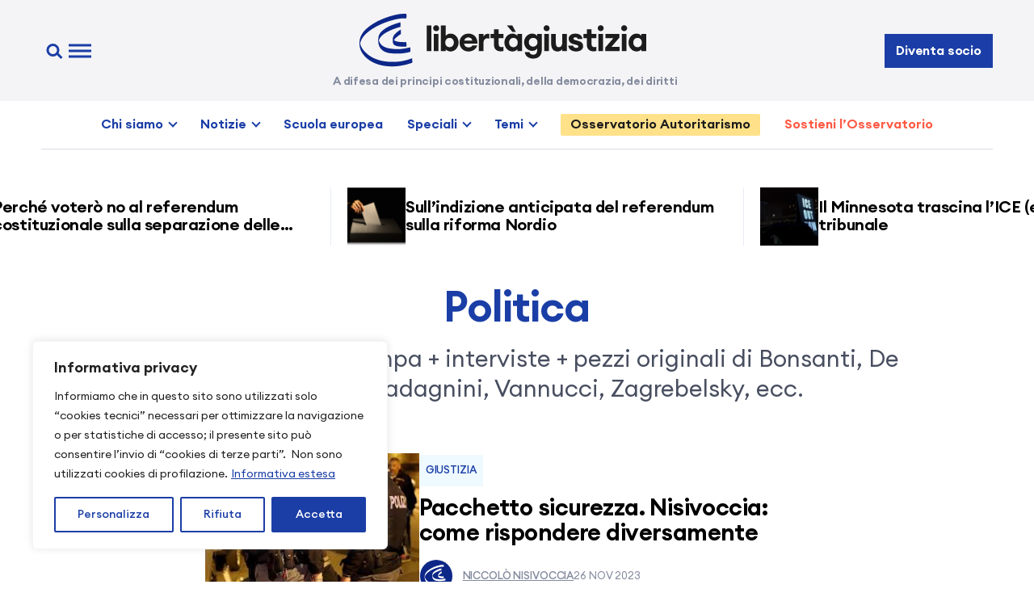

--- FILE ---
content_type: text/html; charset=UTF-8
request_url: https://www.libertaegiustizia.it/cat/politica/
body_size: 27721
content:
<!doctype html>
<html lang="it-IT">

<head>
  <meta charset="UTF-8" />
  <meta name="viewport" content="width=device-width, initial-scale=1" />
  <link rel="apple-touch-icon" sizes="180x180" href="https://www.libertaegiustizia.it/apple-touch-icon.png">
  <link rel="icon" type="image/png" sizes="32x32" href="https://www.libertaegiustizia.it/favicon-32x32.png">
  <link rel="icon" type="image/png" sizes="16x16" href="https://www.libertaegiustizia.it/favicon-16x16.png">
  <link rel="manifest" href="https://www.libertaegiustizia.it/site.webmanifest">
  <link rel="mask-icon" href="https://www.libertaegiustizia.it/safari-pinned-tab.svg" color="#1b3ea6">
  <meta name="msapplication-TileColor" content="#ffffff">
  <meta name="theme-color" content="#ffffff">
  <meta name='robots' content='index, follow, max-image-preview:large, max-snippet:-1, max-video-preview:-1' />
<script>
window.koko_analytics = {"url":"https:\/\/www.libertaegiustizia.it\/koko-analytics-collect.php","site_url":"https:\/\/www.libertaegiustizia.it","post_id":0,"path":"\/cat\/politica\/","method":"cookie","use_cookie":true};
</script>

	<!-- This site is optimized with the Yoast SEO plugin v26.8 - https://yoast.com/product/yoast-seo-wordpress/ -->
	<title>Politica &#8226; Libertà e Giustizia</title>
	<link rel="canonical" href="https://www.libertaegiustizia.it/cat/politica/" />
	<link rel="next" href="https://www.libertaegiustizia.it/cat/politica/page/2/" />
	<meta property="og:locale" content="it_IT" />
	<meta property="og:type" content="article" />
	<meta property="og:title" content="Politica &#8226; Libertà e Giustizia" />
	<meta property="og:description" content="include Rassegna stampa + interviste + pezzi originali di Bonsanti, De Monticelli, Guadagnini, Vannucci, Zagrebelsky, ecc." />
	<meta property="og:url" content="https://www.libertaegiustizia.it/cat/politica/" />
	<meta property="og:site_name" content="Libertà e Giustizia" />
	<meta property="og:image" content="https://www.libertaegiustizia.it/wp-content/uploads/2024/03/1200x675-leg.png" />
	<meta property="og:image:width" content="1200" />
	<meta property="og:image:height" content="675" />
	<meta property="og:image:type" content="image/png" />
	<meta name="twitter:card" content="summary_large_image" />
	<meta name="twitter:site" content="@liberiegiusti" />
	<script type="application/ld+json" class="yoast-schema-graph">{"@context":"https://schema.org","@graph":[{"@type":"CollectionPage","@id":"https://www.libertaegiustizia.it/cat/politica/","url":"https://www.libertaegiustizia.it/cat/politica/","name":"Politica &#8226; Libertà e Giustizia","isPartOf":{"@id":"https://www.libertaegiustizia.it/#website"},"primaryImageOfPage":{"@id":"https://www.libertaegiustizia.it/cat/politica/#primaryimage"},"image":{"@id":"https://www.libertaegiustizia.it/cat/politica/#primaryimage"},"thumbnailUrl":"https://www.libertaegiustizia.it/wp-content/uploads/2023/11/images-1.jpeg","breadcrumb":{"@id":"https://www.libertaegiustizia.it/cat/politica/#breadcrumb"},"inLanguage":"it-IT"},{"@type":"ImageObject","inLanguage":"it-IT","@id":"https://www.libertaegiustizia.it/cat/politica/#primaryimage","url":"https://www.libertaegiustizia.it/wp-content/uploads/2023/11/images-1.jpeg","contentUrl":"https://www.libertaegiustizia.it/wp-content/uploads/2023/11/images-1.jpeg","width":275,"height":183},{"@type":"BreadcrumbList","@id":"https://www.libertaegiustizia.it/cat/politica/#breadcrumb","itemListElement":[{"@type":"ListItem","position":1,"name":"Home","item":"https://www.libertaegiustizia.it/"},{"@type":"ListItem","position":2,"name":"Politica"}]},{"@type":"WebSite","@id":"https://www.libertaegiustizia.it/#website","url":"https://www.libertaegiustizia.it/","name":"Libertà e Giustizia","description":"A difesa dei principi costituzionali, della democrazia, dei diritti","publisher":{"@id":"https://www.libertaegiustizia.it/#organization"},"alternateName":"LeG","potentialAction":[{"@type":"SearchAction","target":{"@type":"EntryPoint","urlTemplate":"https://www.libertaegiustizia.it/?s={search_term_string}"},"query-input":{"@type":"PropertyValueSpecification","valueRequired":true,"valueName":"search_term_string"}}],"inLanguage":"it-IT"},{"@type":"Organization","@id":"https://www.libertaegiustizia.it/#organization","name":"Libertà e Giustizia","alternateName":"LeG","url":"https://www.libertaegiustizia.it/","logo":{"@type":"ImageObject","inLanguage":"it-IT","@id":"https://www.libertaegiustizia.it/#/schema/logo/image/","url":"https://www.libertaegiustizia.it/wp-content/uploads/2024/03/libertaegiustizia-logo.png","contentUrl":"https://www.libertaegiustizia.it/wp-content/uploads/2024/03/libertaegiustizia-logo.png","width":512,"height":512,"caption":"Libertà e Giustizia"},"image":{"@id":"https://www.libertaegiustizia.it/#/schema/logo/image/"},"sameAs":["https://www.facebook.com/liberiegiusti","https://x.com/liberiegiusti"]}]}</script>
	<!-- / Yoast SEO plugin. -->


<link rel='dns-prefetch' href='//www.libertaegiustizia.it' />
<link rel='dns-prefetch' href='//challenges.cloudflare.com' />
<link rel="alternate" type="application/rss+xml" title="Libertà e Giustizia &raquo; Feed" href="https://www.libertaegiustizia.it/feed/" />
<link rel="alternate" type="application/rss+xml" title="Libertà e Giustizia &raquo; Politica Feed della categoria" href="https://www.libertaegiustizia.it/cat/politica/feed/" />
<style id='wp-img-auto-sizes-contain-inline-css'>
img:is([sizes=auto i],[sizes^="auto," i]){contain-intrinsic-size:3000px 1500px}
/*# sourceURL=wp-img-auto-sizes-contain-inline-css */
</style>
<style id='wp-block-library-inline-css'>
:root{--wp-block-synced-color:#7a00df;--wp-block-synced-color--rgb:122,0,223;--wp-bound-block-color:var(--wp-block-synced-color);--wp-editor-canvas-background:#ddd;--wp-admin-theme-color:#007cba;--wp-admin-theme-color--rgb:0,124,186;--wp-admin-theme-color-darker-10:#006ba1;--wp-admin-theme-color-darker-10--rgb:0,107,160.5;--wp-admin-theme-color-darker-20:#005a87;--wp-admin-theme-color-darker-20--rgb:0,90,135;--wp-admin-border-width-focus:2px}@media (min-resolution:192dpi){:root{--wp-admin-border-width-focus:1.5px}}.wp-element-button{cursor:pointer}:root .has-very-light-gray-background-color{background-color:#eee}:root .has-very-dark-gray-background-color{background-color:#313131}:root .has-very-light-gray-color{color:#eee}:root .has-very-dark-gray-color{color:#313131}:root .has-vivid-green-cyan-to-vivid-cyan-blue-gradient-background{background:linear-gradient(135deg,#00d084,#0693e3)}:root .has-purple-crush-gradient-background{background:linear-gradient(135deg,#34e2e4,#4721fb 50%,#ab1dfe)}:root .has-hazy-dawn-gradient-background{background:linear-gradient(135deg,#faaca8,#dad0ec)}:root .has-subdued-olive-gradient-background{background:linear-gradient(135deg,#fafae1,#67a671)}:root .has-atomic-cream-gradient-background{background:linear-gradient(135deg,#fdd79a,#004a59)}:root .has-nightshade-gradient-background{background:linear-gradient(135deg,#330968,#31cdcf)}:root .has-midnight-gradient-background{background:linear-gradient(135deg,#020381,#2874fc)}:root{--wp--preset--font-size--normal:16px;--wp--preset--font-size--huge:42px}.has-regular-font-size{font-size:1em}.has-larger-font-size{font-size:2.625em}.has-normal-font-size{font-size:var(--wp--preset--font-size--normal)}.has-huge-font-size{font-size:var(--wp--preset--font-size--huge)}.has-text-align-center{text-align:center}.has-text-align-left{text-align:left}.has-text-align-right{text-align:right}.has-fit-text{white-space:nowrap!important}#end-resizable-editor-section{display:none}.aligncenter{clear:both}.items-justified-left{justify-content:flex-start}.items-justified-center{justify-content:center}.items-justified-right{justify-content:flex-end}.items-justified-space-between{justify-content:space-between}.screen-reader-text{border:0;clip-path:inset(50%);height:1px;margin:-1px;overflow:hidden;padding:0;position:absolute;width:1px;word-wrap:normal!important}.screen-reader-text:focus{background-color:#ddd;clip-path:none;color:#444;display:block;font-size:1em;height:auto;left:5px;line-height:normal;padding:15px 23px 14px;text-decoration:none;top:5px;width:auto;z-index:100000}html :where(.has-border-color){border-style:solid}html :where([style*=border-top-color]){border-top-style:solid}html :where([style*=border-right-color]){border-right-style:solid}html :where([style*=border-bottom-color]){border-bottom-style:solid}html :where([style*=border-left-color]){border-left-style:solid}html :where([style*=border-width]){border-style:solid}html :where([style*=border-top-width]){border-top-style:solid}html :where([style*=border-right-width]){border-right-style:solid}html :where([style*=border-bottom-width]){border-bottom-style:solid}html :where([style*=border-left-width]){border-left-style:solid}html :where(img[class*=wp-image-]){height:auto;max-width:100%}:where(figure){margin:0 0 1em}html :where(.is-position-sticky){--wp-admin--admin-bar--position-offset:var(--wp-admin--admin-bar--height,0px)}@media screen and (max-width:600px){html :where(.is-position-sticky){--wp-admin--admin-bar--position-offset:0px}}

/*# sourceURL=wp-block-library-inline-css */
</style><style id='global-styles-inline-css'>
:root{--wp--preset--aspect-ratio--square: 1;--wp--preset--aspect-ratio--4-3: 4/3;--wp--preset--aspect-ratio--3-4: 3/4;--wp--preset--aspect-ratio--3-2: 3/2;--wp--preset--aspect-ratio--2-3: 2/3;--wp--preset--aspect-ratio--16-9: 16/9;--wp--preset--aspect-ratio--9-16: 9/16;--wp--preset--color--black: #000000;--wp--preset--color--cyan-bluish-gray: #abb8c3;--wp--preset--color--white: #ffffff;--wp--preset--color--pale-pink: #f78da7;--wp--preset--color--vivid-red: #cf2e2e;--wp--preset--color--luminous-vivid-orange: #ff6900;--wp--preset--color--luminous-vivid-amber: #fcb900;--wp--preset--color--light-green-cyan: #7bdcb5;--wp--preset--color--vivid-green-cyan: #00d084;--wp--preset--color--pale-cyan-blue: #8ed1fc;--wp--preset--color--vivid-cyan-blue: #0693e3;--wp--preset--color--vivid-purple: #9b51e0;--wp--preset--gradient--vivid-cyan-blue-to-vivid-purple: linear-gradient(135deg,rgb(6,147,227) 0%,rgb(155,81,224) 100%);--wp--preset--gradient--light-green-cyan-to-vivid-green-cyan: linear-gradient(135deg,rgb(122,220,180) 0%,rgb(0,208,130) 100%);--wp--preset--gradient--luminous-vivid-amber-to-luminous-vivid-orange: linear-gradient(135deg,rgb(252,185,0) 0%,rgb(255,105,0) 100%);--wp--preset--gradient--luminous-vivid-orange-to-vivid-red: linear-gradient(135deg,rgb(255,105,0) 0%,rgb(207,46,46) 100%);--wp--preset--gradient--very-light-gray-to-cyan-bluish-gray: linear-gradient(135deg,rgb(238,238,238) 0%,rgb(169,184,195) 100%);--wp--preset--gradient--cool-to-warm-spectrum: linear-gradient(135deg,rgb(74,234,220) 0%,rgb(151,120,209) 20%,rgb(207,42,186) 40%,rgb(238,44,130) 60%,rgb(251,105,98) 80%,rgb(254,248,76) 100%);--wp--preset--gradient--blush-light-purple: linear-gradient(135deg,rgb(255,206,236) 0%,rgb(152,150,240) 100%);--wp--preset--gradient--blush-bordeaux: linear-gradient(135deg,rgb(254,205,165) 0%,rgb(254,45,45) 50%,rgb(107,0,62) 100%);--wp--preset--gradient--luminous-dusk: linear-gradient(135deg,rgb(255,203,112) 0%,rgb(199,81,192) 50%,rgb(65,88,208) 100%);--wp--preset--gradient--pale-ocean: linear-gradient(135deg,rgb(255,245,203) 0%,rgb(182,227,212) 50%,rgb(51,167,181) 100%);--wp--preset--gradient--electric-grass: linear-gradient(135deg,rgb(202,248,128) 0%,rgb(113,206,126) 100%);--wp--preset--gradient--midnight: linear-gradient(135deg,rgb(2,3,129) 0%,rgb(40,116,252) 100%);--wp--preset--font-size--small: 13px;--wp--preset--font-size--medium: 20px;--wp--preset--font-size--large: 36px;--wp--preset--font-size--x-large: 42px;--wp--preset--spacing--20: 0.44rem;--wp--preset--spacing--30: 0.67rem;--wp--preset--spacing--40: 1rem;--wp--preset--spacing--50: 1.5rem;--wp--preset--spacing--60: 2.25rem;--wp--preset--spacing--70: 3.38rem;--wp--preset--spacing--80: 5.06rem;--wp--preset--shadow--natural: 6px 6px 9px rgba(0, 0, 0, 0.2);--wp--preset--shadow--deep: 12px 12px 50px rgba(0, 0, 0, 0.4);--wp--preset--shadow--sharp: 6px 6px 0px rgba(0, 0, 0, 0.2);--wp--preset--shadow--outlined: 6px 6px 0px -3px rgb(255, 255, 255), 6px 6px rgb(0, 0, 0);--wp--preset--shadow--crisp: 6px 6px 0px rgb(0, 0, 0);}:where(.is-layout-flex){gap: 0.5em;}:where(.is-layout-grid){gap: 0.5em;}body .is-layout-flex{display: flex;}.is-layout-flex{flex-wrap: wrap;align-items: center;}.is-layout-flex > :is(*, div){margin: 0;}body .is-layout-grid{display: grid;}.is-layout-grid > :is(*, div){margin: 0;}:where(.wp-block-columns.is-layout-flex){gap: 2em;}:where(.wp-block-columns.is-layout-grid){gap: 2em;}:where(.wp-block-post-template.is-layout-flex){gap: 1.25em;}:where(.wp-block-post-template.is-layout-grid){gap: 1.25em;}.has-black-color{color: var(--wp--preset--color--black) !important;}.has-cyan-bluish-gray-color{color: var(--wp--preset--color--cyan-bluish-gray) !important;}.has-white-color{color: var(--wp--preset--color--white) !important;}.has-pale-pink-color{color: var(--wp--preset--color--pale-pink) !important;}.has-vivid-red-color{color: var(--wp--preset--color--vivid-red) !important;}.has-luminous-vivid-orange-color{color: var(--wp--preset--color--luminous-vivid-orange) !important;}.has-luminous-vivid-amber-color{color: var(--wp--preset--color--luminous-vivid-amber) !important;}.has-light-green-cyan-color{color: var(--wp--preset--color--light-green-cyan) !important;}.has-vivid-green-cyan-color{color: var(--wp--preset--color--vivid-green-cyan) !important;}.has-pale-cyan-blue-color{color: var(--wp--preset--color--pale-cyan-blue) !important;}.has-vivid-cyan-blue-color{color: var(--wp--preset--color--vivid-cyan-blue) !important;}.has-vivid-purple-color{color: var(--wp--preset--color--vivid-purple) !important;}.has-black-background-color{background-color: var(--wp--preset--color--black) !important;}.has-cyan-bluish-gray-background-color{background-color: var(--wp--preset--color--cyan-bluish-gray) !important;}.has-white-background-color{background-color: var(--wp--preset--color--white) !important;}.has-pale-pink-background-color{background-color: var(--wp--preset--color--pale-pink) !important;}.has-vivid-red-background-color{background-color: var(--wp--preset--color--vivid-red) !important;}.has-luminous-vivid-orange-background-color{background-color: var(--wp--preset--color--luminous-vivid-orange) !important;}.has-luminous-vivid-amber-background-color{background-color: var(--wp--preset--color--luminous-vivid-amber) !important;}.has-light-green-cyan-background-color{background-color: var(--wp--preset--color--light-green-cyan) !important;}.has-vivid-green-cyan-background-color{background-color: var(--wp--preset--color--vivid-green-cyan) !important;}.has-pale-cyan-blue-background-color{background-color: var(--wp--preset--color--pale-cyan-blue) !important;}.has-vivid-cyan-blue-background-color{background-color: var(--wp--preset--color--vivid-cyan-blue) !important;}.has-vivid-purple-background-color{background-color: var(--wp--preset--color--vivid-purple) !important;}.has-black-border-color{border-color: var(--wp--preset--color--black) !important;}.has-cyan-bluish-gray-border-color{border-color: var(--wp--preset--color--cyan-bluish-gray) !important;}.has-white-border-color{border-color: var(--wp--preset--color--white) !important;}.has-pale-pink-border-color{border-color: var(--wp--preset--color--pale-pink) !important;}.has-vivid-red-border-color{border-color: var(--wp--preset--color--vivid-red) !important;}.has-luminous-vivid-orange-border-color{border-color: var(--wp--preset--color--luminous-vivid-orange) !important;}.has-luminous-vivid-amber-border-color{border-color: var(--wp--preset--color--luminous-vivid-amber) !important;}.has-light-green-cyan-border-color{border-color: var(--wp--preset--color--light-green-cyan) !important;}.has-vivid-green-cyan-border-color{border-color: var(--wp--preset--color--vivid-green-cyan) !important;}.has-pale-cyan-blue-border-color{border-color: var(--wp--preset--color--pale-cyan-blue) !important;}.has-vivid-cyan-blue-border-color{border-color: var(--wp--preset--color--vivid-cyan-blue) !important;}.has-vivid-purple-border-color{border-color: var(--wp--preset--color--vivid-purple) !important;}.has-vivid-cyan-blue-to-vivid-purple-gradient-background{background: var(--wp--preset--gradient--vivid-cyan-blue-to-vivid-purple) !important;}.has-light-green-cyan-to-vivid-green-cyan-gradient-background{background: var(--wp--preset--gradient--light-green-cyan-to-vivid-green-cyan) !important;}.has-luminous-vivid-amber-to-luminous-vivid-orange-gradient-background{background: var(--wp--preset--gradient--luminous-vivid-amber-to-luminous-vivid-orange) !important;}.has-luminous-vivid-orange-to-vivid-red-gradient-background{background: var(--wp--preset--gradient--luminous-vivid-orange-to-vivid-red) !important;}.has-very-light-gray-to-cyan-bluish-gray-gradient-background{background: var(--wp--preset--gradient--very-light-gray-to-cyan-bluish-gray) !important;}.has-cool-to-warm-spectrum-gradient-background{background: var(--wp--preset--gradient--cool-to-warm-spectrum) !important;}.has-blush-light-purple-gradient-background{background: var(--wp--preset--gradient--blush-light-purple) !important;}.has-blush-bordeaux-gradient-background{background: var(--wp--preset--gradient--blush-bordeaux) !important;}.has-luminous-dusk-gradient-background{background: var(--wp--preset--gradient--luminous-dusk) !important;}.has-pale-ocean-gradient-background{background: var(--wp--preset--gradient--pale-ocean) !important;}.has-electric-grass-gradient-background{background: var(--wp--preset--gradient--electric-grass) !important;}.has-midnight-gradient-background{background: var(--wp--preset--gradient--midnight) !important;}.has-small-font-size{font-size: var(--wp--preset--font-size--small) !important;}.has-medium-font-size{font-size: var(--wp--preset--font-size--medium) !important;}.has-large-font-size{font-size: var(--wp--preset--font-size--large) !important;}.has-x-large-font-size{font-size: var(--wp--preset--font-size--x-large) !important;}
/*# sourceURL=global-styles-inline-css */
</style>

<style id='classic-theme-styles-inline-css'>
/*! This file is auto-generated */
.wp-block-button__link{color:#fff;background-color:#32373c;border-radius:9999px;box-shadow:none;text-decoration:none;padding:calc(.667em + 2px) calc(1.333em + 2px);font-size:1.125em}.wp-block-file__button{background:#32373c;color:#fff;text-decoration:none}
/*# sourceURL=/wp-includes/css/classic-themes.min.css */
</style>
<link rel='stylesheet' id='leg-style-css' href='https://www.libertaegiustizia.it/wp-content/themes/leg2024/assets/css/style.css?ver=1.3.20250427' media='all' />
<link rel='stylesheet' id='leg-fancybox-css' href='https://www.libertaegiustizia.it/wp-content/themes/leg2024/assets/css/fancybox.css?ver=1.3.20250427' media='all' />
<link rel='stylesheet' id='leg-swiper-css' href='https://www.libertaegiustizia.it/wp-content/themes/leg2024/assets/css/swiper.css?ver=1.3.20250427' media='all' />
<link rel='stylesheet' id='newsletter-css' href='https://www.libertaegiustizia.it/wp-content/plugins/newsletter/style.css?ver=9.1.1' media='all' />
<link rel='stylesheet' id='newsletter-popup-css' href='https://www.libertaegiustizia.it/wp-content/plugins/newsletter/subscription/assets/popup.css?ver=9.1.1' media='all' />
<link rel='stylesheet' id='cf7cf-style-css' href='https://www.libertaegiustizia.it/wp-content/plugins/cf7-conditional-fields/style.css?ver=2.6.7' media='all' />
<script id="cookie-law-info-js-extra">
var _ckyConfig = {"_ipData":[],"_assetsURL":"https://www.libertaegiustizia.it/wp-content/plugins/cookie-law-info/lite/frontend/images/","_publicURL":"https://www.libertaegiustizia.it","_expiry":"365","_categories":[{"name":"Necessaria","slug":"necessary","isNecessary":true,"ccpaDoNotSell":true,"cookies":[{"cookieID":"cookieyes-consent","domain":"www.libertaegiustizia.it","provider":"cookieyes.com"},{"cookieID":"wpEmojiSettingsSupports","domain":"libertaegiustizia.it","provider":""},{"cookieID":"_GRECAPTCHA","domain":"www.google.com","provider":"google.com"}],"active":true,"defaultConsent":{"gdpr":true,"ccpa":true}},{"name":"Funzionale","slug":"functional","isNecessary":false,"ccpaDoNotSell":true,"cookies":[],"active":true,"defaultConsent":{"gdpr":false,"ccpa":false}},{"name":"Analitica","slug":"analytics","isNecessary":false,"ccpaDoNotSell":true,"cookies":[{"cookieID":"_koko_analytics_pages_viewed","domain":"www.libertaegiustizia.it","provider":"https://www.kokoanalytics.com"},{"cookieID":"_ga_*","domain":".libertaegiustizia.it","provider":"google-analytics.com|googletagmanager.com/gtag/js"},{"cookieID":"_ga","domain":".libertaegiustizia.it","provider":"google-analytics.com|googletagmanager.com/gtag/js"},{"cookieID":"CLID","domain":"www.clarity.ms","provider":"clarity.ms"},{"cookieID":"_clck","domain":".libertaegiustizia.it","provider":"clarity.ms"},{"cookieID":"SM","domain":".c.clarity.ms","provider":"clarity.ms"},{"cookieID":"MR","domain":".c.bing.com","provider":"bing.com"}],"active":true,"defaultConsent":{"gdpr":false,"ccpa":false}},{"name":"Prestazioni","slug":"performance","isNecessary":false,"ccpaDoNotSell":true,"cookies":[{"cookieID":"SRM_B","domain":".c.bing.com","provider":"bing.com"}],"active":true,"defaultConsent":{"gdpr":false,"ccpa":false}},{"name":"Pubblicitari","slug":"advertisement","isNecessary":false,"ccpaDoNotSell":true,"cookies":[{"cookieID":"YSC","domain":".youtube.com","provider":"youtube.com"},{"cookieID":"VISITOR_INFO1_LIVE","domain":".youtube.com","provider":"youtube.com"},{"cookieID":"VISITOR_PRIVACY_METADATA","domain":".youtube.com","provider":"youtube.com"},{"cookieID":"MUID","domain":".clarity.ms","provider":"bing.com"},{"cookieID":"ANONCHK","domain":"c.clarity.ms","provider":"bing.com"}],"active":true,"defaultConsent":{"gdpr":false,"ccpa":false}}],"_activeLaw":"gdpr","_rootDomain":"","_block":"1","_showBanner":"1","_bannerConfig":{"settings":{"type":"box","preferenceCenterType":"sidebar-left","position":"bottom-left","applicableLaw":"gdpr"},"behaviours":{"reloadBannerOnAccept":false,"loadAnalyticsByDefault":false,"animations":{"onLoad":"animate","onHide":"sticky"}},"config":{"revisitConsent":{"status":true,"tag":"revisit-consent","position":"bottom-left","meta":{"url":"#"},"styles":{"background-color":"#1b3ea6"},"elements":{"title":{"type":"text","tag":"revisit-consent-title","status":true,"styles":{"color":"#0056a7"}}}},"preferenceCenter":{"toggle":{"status":true,"tag":"detail-category-toggle","type":"toggle","states":{"active":{"styles":{"background-color":"#1863DC"}},"inactive":{"styles":{"background-color":"#D0D5D2"}}}}},"categoryPreview":{"status":true,"toggle":{"status":true,"tag":"detail-category-preview-toggle","type":"toggle","states":{"active":{"styles":{"background-color":"#1863DC"}},"inactive":{"styles":{"background-color":"#D0D5D2"}}}}},"videoPlaceholder":{"status":true,"styles":{"background-color":"#000000","border-color":"#000000","color":"#ffffff"}},"readMore":{"status":true,"tag":"readmore-button","type":"link","meta":{"noFollow":true,"newTab":true},"styles":{"color":"#1b3ea6","background-color":"transparent","border-color":"transparent"}},"showMore":{"status":true,"tag":"show-desc-button","type":"button","styles":{"color":"#1863DC"}},"showLess":{"status":true,"tag":"hide-desc-button","type":"button","styles":{"color":"#1863DC"}},"alwaysActive":{"status":true,"tag":"always-active","styles":{"color":"#008000"}},"manualLinks":{"status":true,"tag":"manual-links","type":"link","styles":{"color":"#1863DC"}},"auditTable":{"status":true},"optOption":{"status":true,"toggle":{"status":true,"tag":"optout-option-toggle","type":"toggle","states":{"active":{"styles":{"background-color":"#1863dc"}},"inactive":{"styles":{"background-color":"#FFFFFF"}}}}}}},"_version":"3.3.9.1","_logConsent":"1","_tags":[{"tag":"accept-button","styles":{"color":"#FFFFFF","background-color":"#1b3ea6","border-color":"#1b3ea6"}},{"tag":"reject-button","styles":{"color":"#1b3ea6","background-color":"transparent","border-color":"#1b3ea6"}},{"tag":"settings-button","styles":{"color":"#1b3ea6","background-color":"transparent","border-color":"#1b3ea6"}},{"tag":"readmore-button","styles":{"color":"#1b3ea6","background-color":"transparent","border-color":"transparent"}},{"tag":"donotsell-button","styles":{"color":"#1863dc","background-color":"transparent","border-color":"transparent"}},{"tag":"show-desc-button","styles":{"color":"#1863DC"}},{"tag":"hide-desc-button","styles":{"color":"#1863DC"}},{"tag":"cky-always-active","styles":[]},{"tag":"cky-link","styles":[]},{"tag":"accept-button","styles":{"color":"#FFFFFF","background-color":"#1b3ea6","border-color":"#1b3ea6"}},{"tag":"revisit-consent","styles":{"background-color":"#1b3ea6"}}],"_shortCodes":[{"key":"cky_readmore","content":"\u003Ca href=\"/informativa-privacy/\" class=\"cky-policy\" aria-label=\"Informativa estesa\" target=\"_blank\" rel=\"noopener\" data-cky-tag=\"readmore-button\"\u003EInformativa estesa\u003C/a\u003E","tag":"readmore-button","status":true,"attributes":{"rel":"nofollow","target":"_blank"}},{"key":"cky_show_desc","content":"\u003Cbutton class=\"cky-show-desc-btn\" data-cky-tag=\"show-desc-button\" aria-label=\"Mostra di pi\u00f9\"\u003EMostra di pi\u00f9\u003C/button\u003E","tag":"show-desc-button","status":true,"attributes":[]},{"key":"cky_hide_desc","content":"\u003Cbutton class=\"cky-show-desc-btn\" data-cky-tag=\"hide-desc-button\" aria-label=\"Mostra meno\"\u003EMostra meno\u003C/button\u003E","tag":"hide-desc-button","status":true,"attributes":[]},{"key":"cky_optout_show_desc","content":"[cky_optout_show_desc]","tag":"optout-show-desc-button","status":true,"attributes":[]},{"key":"cky_optout_hide_desc","content":"[cky_optout_hide_desc]","tag":"optout-hide-desc-button","status":true,"attributes":[]},{"key":"cky_category_toggle_label","content":"[cky_{{status}}_category_label] [cky_preference_{{category_slug}}_title]","tag":"","status":true,"attributes":[]},{"key":"cky_enable_category_label","content":"Abilitare","tag":"","status":true,"attributes":[]},{"key":"cky_disable_category_label","content":"Disattivare","tag":"","status":true,"attributes":[]},{"key":"cky_video_placeholder","content":"\u003Cdiv class=\"video-placeholder-normal\" data-cky-tag=\"video-placeholder\" id=\"[UNIQUEID]\"\u003E\u003Cp class=\"video-placeholder-text-normal\" data-cky-tag=\"placeholder-title\"\u003ESi prega di accettare il consenso ai cookie\u003C/p\u003E\u003C/div\u003E","tag":"","status":true,"attributes":[]},{"key":"cky_enable_optout_label","content":"Abilitare","tag":"","status":true,"attributes":[]},{"key":"cky_disable_optout_label","content":"Disattivare","tag":"","status":true,"attributes":[]},{"key":"cky_optout_toggle_label","content":"[cky_{{status}}_optout_label] [cky_optout_option_title]","tag":"","status":true,"attributes":[]},{"key":"cky_optout_option_title","content":"Non vendere o condividere i miei dati personali","tag":"","status":true,"attributes":[]},{"key":"cky_optout_close_label","content":"Vicino","tag":"","status":true,"attributes":[]},{"key":"cky_preference_close_label","content":"Vicino","tag":"","status":true,"attributes":[]}],"_rtl":"","_language":"it","_providersToBlock":[{"re":"https://www.kokoanalytics.com","categories":["analytics"]},{"re":"google-analytics.com|googletagmanager.com/gtag/js","categories":["analytics"]},{"re":"clarity.ms","categories":["analytics"]},{"re":"bing.com","categories":["analytics","performance","advertisement"]},{"re":"youtube.com","categories":["advertisement"]}]};
var _ckyStyles = {"css":".cky-overlay{background: #000000; opacity: 0.4; position: fixed; top: 0; left: 0; width: 100%; height: 100%; z-index: 99999999;}.cky-hide{display: none;}.cky-btn-revisit-wrapper{display: flex; align-items: center; justify-content: center; background: #0056a7; width: 45px; height: 45px; border-radius: 50%; position: fixed; z-index: 999999; cursor: pointer;}.cky-revisit-bottom-left{bottom: 15px; left: 15px;}.cky-revisit-bottom-right{bottom: 15px; right: 15px;}.cky-btn-revisit-wrapper .cky-btn-revisit{display: flex; align-items: center; justify-content: center; background: none; border: none; cursor: pointer; position: relative; margin: 0; padding: 0;}.cky-btn-revisit-wrapper .cky-btn-revisit img{max-width: fit-content; margin: 0; height: 30px; width: 30px;}.cky-revisit-bottom-left:hover::before{content: attr(data-tooltip); position: absolute; background: #4e4b66; color: #ffffff; left: calc(100% + 7px); font-size: 12px; line-height: 16px; width: max-content; padding: 4px 8px; border-radius: 4px;}.cky-revisit-bottom-left:hover::after{position: absolute; content: \"\"; border: 5px solid transparent; left: calc(100% + 2px); border-left-width: 0; border-right-color: #4e4b66;}.cky-revisit-bottom-right:hover::before{content: attr(data-tooltip); position: absolute; background: #4e4b66; color: #ffffff; right: calc(100% + 7px); font-size: 12px; line-height: 16px; width: max-content; padding: 4px 8px; border-radius: 4px;}.cky-revisit-bottom-right:hover::after{position: absolute; content: \"\"; border: 5px solid transparent; right: calc(100% + 2px); border-right-width: 0; border-left-color: #4e4b66;}.cky-revisit-hide{display: none;}.cky-consent-container{position: fixed; width: 440px; box-sizing: border-box; z-index: 9999999; border-radius: 6px;}.cky-consent-container .cky-consent-bar{background: #ffffff; border: 1px solid; padding: 20px 26px; box-shadow: 0 -1px 10px 0 #acabab4d; border-radius: 6px;}.cky-box-bottom-left{bottom: 40px; left: 40px;}.cky-box-bottom-right{bottom: 40px; right: 40px;}.cky-box-top-left{top: 40px; left: 40px;}.cky-box-top-right{top: 40px; right: 40px;}.cky-custom-brand-logo-wrapper .cky-custom-brand-logo{width: 100px; height: auto; margin: 0 0 12px 0;}.cky-notice .cky-title{color: #212121; font-weight: 700; font-size: 18px; line-height: 24px; margin: 0 0 12px 0;}.cky-notice-des *, .cky-preference-content-wrapper *, .cky-accordion-header-des *, .cky-gpc-wrapper .cky-gpc-desc *{font-size: 14px;}.cky-notice-des{color: #212121; font-size: 14px; line-height: 24px; font-weight: 400;}.cky-notice-des img{min-height: 25px; min-width: 25px;}.cky-consent-bar .cky-notice-des p, .cky-gpc-wrapper .cky-gpc-desc p, .cky-preference-body-wrapper .cky-preference-content-wrapper p, .cky-accordion-header-wrapper .cky-accordion-header-des p, .cky-cookie-des-table li div:last-child p{color: inherit; margin-top: 0;}.cky-notice-des P:last-child, .cky-preference-content-wrapper p:last-child, .cky-cookie-des-table li div:last-child p:last-child, .cky-gpc-wrapper .cky-gpc-desc p:last-child{margin-bottom: 0;}.cky-notice-des a.cky-policy, .cky-notice-des button.cky-policy{font-size: 14px; color: #1863dc; white-space: nowrap; cursor: pointer; background: transparent; border: 1px solid; text-decoration: underline;}.cky-notice-des button.cky-policy{padding: 0;}.cky-notice-des a.cky-policy:focus-visible, .cky-notice-des button.cky-policy:focus-visible, .cky-preference-content-wrapper .cky-show-desc-btn:focus-visible, .cky-accordion-header .cky-accordion-btn:focus-visible, .cky-preference-header .cky-btn-close:focus-visible, .cky-switch input[type=\"checkbox\"]:focus-visible, .cky-footer-wrapper a:focus-visible, .cky-btn:focus-visible{outline: 2px solid #1863dc; outline-offset: 2px;}.cky-btn:focus:not(:focus-visible), .cky-accordion-header .cky-accordion-btn:focus:not(:focus-visible), .cky-preference-content-wrapper .cky-show-desc-btn:focus:not(:focus-visible), .cky-btn-revisit-wrapper .cky-btn-revisit:focus:not(:focus-visible), .cky-preference-header .cky-btn-close:focus:not(:focus-visible), .cky-consent-bar .cky-banner-btn-close:focus:not(:focus-visible){outline: 0;}button.cky-show-desc-btn:not(:hover):not(:active){color: #1863dc; background: transparent;}button.cky-accordion-btn:not(:hover):not(:active), button.cky-banner-btn-close:not(:hover):not(:active), button.cky-btn-revisit:not(:hover):not(:active), button.cky-btn-close:not(:hover):not(:active){background: transparent;}.cky-consent-bar button:hover, .cky-modal.cky-modal-open button:hover, .cky-consent-bar button:focus, .cky-modal.cky-modal-open button:focus{text-decoration: none;}.cky-notice-btn-wrapper{display: flex; justify-content: flex-start; align-items: center; flex-wrap: wrap; margin-top: 16px;}.cky-notice-btn-wrapper .cky-btn{text-shadow: none; box-shadow: none;}.cky-btn{flex: auto; max-width: 100%; font-size: 14px; font-family: inherit; line-height: 24px; padding: 8px; font-weight: 500; margin: 0 8px 0 0; border-radius: 2px; cursor: pointer; text-align: center; text-transform: none; min-height: 0;}.cky-btn:hover{opacity: 0.8;}.cky-btn-customize{color: #1863dc; background: transparent; border: 2px solid #1863dc;}.cky-btn-reject{color: #1863dc; background: transparent; border: 2px solid #1863dc;}.cky-btn-accept{background: #1863dc; color: #ffffff; border: 2px solid #1863dc;}.cky-btn:last-child{margin-right: 0;}@media (max-width: 576px){.cky-box-bottom-left{bottom: 0; left: 0;}.cky-box-bottom-right{bottom: 0; right: 0;}.cky-box-top-left{top: 0; left: 0;}.cky-box-top-right{top: 0; right: 0;}} @media (max-width: 440px){.cky-box-bottom-left, .cky-box-bottom-right, .cky-box-top-left, .cky-box-top-right{width: 100%; max-width: 100%;}.cky-consent-container .cky-consent-bar{padding: 20px 0;}.cky-custom-brand-logo-wrapper, .cky-notice .cky-title, .cky-notice-des, .cky-notice-btn-wrapper{padding: 0 24px;}.cky-notice-des{max-height: 40vh; overflow-y: scroll;}.cky-notice-btn-wrapper{flex-direction: column; margin-top: 0;}.cky-btn{width: 100%; margin: 10px 0 0 0;}.cky-notice-btn-wrapper .cky-btn-customize{order: 2;}.cky-notice-btn-wrapper .cky-btn-reject{order: 3;}.cky-notice-btn-wrapper .cky-btn-accept{order: 1; margin-top: 16px;}} @media (max-width: 352px){.cky-notice .cky-title{font-size: 16px;}.cky-notice-des *{font-size: 12px;}.cky-notice-des, .cky-btn{font-size: 12px;}} .cky-modal.cky-sidebar-left.cky-modal-open, .cky-modal.cky-sidebar-right.cky-modal-open{overflow-x: hidden; overflow-y: auto; transform: translate(0); transition-duration: 0.4s; transition-property: transform;}.cky-modal{background: #ffffff; z-index: 999999999; color: #212121; bottom: 0; box-sizing: border-box; overflow-x: visible; overflow-y: visible; position: fixed; top: 0; max-width: 100%;}.cky-modal.cky-sidebar-left{left: 0; transform: translate(-100%);}.cky-modal.cky-sidebar-right{right: 0; transform: translate(100%);}.cky-preference-center{height: 100vh; overflow: hidden; width: 480px; display: flex; flex-direction: column;}.cky-preference-header{display: flex; align-items: center; justify-content: space-between; padding: 22px 24px; border-bottom: 1px solid;}.cky-preference-header .cky-preference-title{font-size: 18px; font-weight: 700; line-height: 24px;}.cky-preference-header .cky-btn-close{margin: 0; cursor: pointer; vertical-align: middle; padding: 0; background: none; border: none; width: auto; height: auto; min-height: 0; line-height: 0; text-shadow: none; box-shadow: none;}.cky-preference-header .cky-btn-close img{margin: 0; height: 10px; width: 10px;}.cky-preference-body-wrapper{padding: 0 24px; flex: 1; overflow: auto; box-sizing: border-box;}.cky-preference-content-wrapper, .cky-gpc-wrapper .cky-gpc-desc{font-size: 14px; line-height: 24px; font-weight: 400; padding: 12px 0;}.cky-preference-content-wrapper{border-bottom: 1px solid;}.cky-preference-content-wrapper img{min-height: 25px; min-width: 25px;}.cky-preference-content-wrapper .cky-show-desc-btn{font-size: 14px; font-family: inherit; color: #1863dc; text-decoration: none; line-height: 24px; padding: 0; margin: 0; white-space: nowrap; cursor: pointer; background: transparent; border-color: transparent; text-transform: none; min-height: 0; text-shadow: none; box-shadow: none;}.cky-accordion-wrapper{margin-bottom: 10px;}.cky-accordion{border-bottom: 1px solid;}.cky-accordion:last-child{border-bottom: none;}.cky-accordion .cky-accordion-item{display: flex; margin-top: 10px;}.cky-accordion .cky-accordion-body{display: none;}.cky-accordion.cky-accordion-active .cky-accordion-body{display: block; padding: 0 22px; margin-bottom: 16px;}.cky-accordion-header-wrapper{cursor: pointer; width: 100%;}.cky-accordion-item .cky-accordion-header{display: flex; justify-content: space-between; align-items: center;}.cky-accordion-header .cky-accordion-btn{font-size: 16px; font-family: inherit; color: #212121; line-height: 24px; background: none; border: none; font-weight: 700; padding: 0; margin: 0; cursor: pointer; text-transform: none; min-height: 0; text-shadow: none; box-shadow: none;}.cky-accordion-header .cky-always-active{color: #008000; font-weight: 600; line-height: 24px; font-size: 14px;}.cky-accordion-header-des{font-size: 14px; line-height: 24px; margin: 10px 0 16px 0;}.cky-accordion-chevron{margin-right: 22px; position: relative; cursor: pointer;}.cky-accordion-chevron-hide{display: none;}.cky-accordion .cky-accordion-chevron i::before{content: \"\"; position: absolute; border-right: 1.4px solid; border-bottom: 1.4px solid; border-color: inherit; height: 6px; width: 6px; -webkit-transform: rotate(-45deg); -moz-transform: rotate(-45deg); -ms-transform: rotate(-45deg); -o-transform: rotate(-45deg); transform: rotate(-45deg); transition: all 0.2s ease-in-out; top: 8px;}.cky-accordion.cky-accordion-active .cky-accordion-chevron i::before{-webkit-transform: rotate(45deg); -moz-transform: rotate(45deg); -ms-transform: rotate(45deg); -o-transform: rotate(45deg); transform: rotate(45deg);}.cky-audit-table{background: #f4f4f4; border-radius: 6px;}.cky-audit-table .cky-empty-cookies-text{color: inherit; font-size: 12px; line-height: 24px; margin: 0; padding: 10px;}.cky-audit-table .cky-cookie-des-table{font-size: 12px; line-height: 24px; font-weight: normal; padding: 15px 10px; border-bottom: 1px solid; border-bottom-color: inherit; margin: 0;}.cky-audit-table .cky-cookie-des-table:last-child{border-bottom: none;}.cky-audit-table .cky-cookie-des-table li{list-style-type: none; display: flex; padding: 3px 0;}.cky-audit-table .cky-cookie-des-table li:first-child{padding-top: 0;}.cky-cookie-des-table li div:first-child{width: 100px; font-weight: 600; word-break: break-word; word-wrap: break-word;}.cky-cookie-des-table li div:last-child{flex: 1; word-break: break-word; word-wrap: break-word; margin-left: 8px;}.cky-footer-shadow{display: block; width: 100%; height: 40px; background: linear-gradient(180deg, rgba(255, 255, 255, 0) 0%, #ffffff 100%); position: absolute; bottom: calc(100% - 1px);}.cky-footer-wrapper{position: relative;}.cky-prefrence-btn-wrapper{padding: 22px 24px; border-top: 1px solid;}.cky-prefrence-btn-wrapper .cky-btn{width: 100%; text-shadow: none; box-shadow: none; margin: 8px 0 0 0;}.cky-prefrence-btn-wrapper .cky-btn:first-child{margin: 0;}.cky-btn-preferences{color: #1863dc; background: transparent; border: 2px solid #1863dc;}.cky-preference-header, .cky-preference-body-wrapper, .cky-preference-content-wrapper, .cky-accordion-wrapper, .cky-accordion, .cky-accordion-wrapper, .cky-footer-wrapper, .cky-prefrence-btn-wrapper{border-color: inherit;}@media (max-width: 576px){.cky-accordion.cky-accordion-active .cky-accordion-body{padding-right: 0;}} @media (max-width: 480px){.cky-preference-center{width: 100%;}} @media (max-width: 425px){.cky-accordion-chevron{margin-right: 15px;}.cky-notice-btn-wrapper{margin-top: 0;}.cky-accordion.cky-accordion-active .cky-accordion-body{padding: 0 15px;}} @media (max-width: 352px){.cky-preference-header .cky-preference-title{font-size: 16px;}.cky-preference-header{padding: 16px 24px;}.cky-preference-content-wrapper *, .cky-accordion-header-des *{font-size: 12px;}.cky-preference-content-wrapper, .cky-preference-content-wrapper .cky-show-more, .cky-accordion-header .cky-always-active, .cky-accordion-header-des, .cky-preference-content-wrapper .cky-show-desc-btn, .cky-notice-des a.cky-policy{font-size: 12px;}.cky-accordion-header .cky-accordion-btn{font-size: 14px;}} .cky-switch{display: flex;}.cky-switch input[type=\"checkbox\"]{position: relative; width: 44px; height: 24px; margin: 0; background: #d0d5d2; appearance: none; -webkit-appearance: none; border-radius: 50px; cursor: pointer; outline: 0; border: none; top: 0;}.cky-switch input[type=\"checkbox\"]:checked{background: #1863dc;}.cky-switch input[type=\"checkbox\"]:before{position: absolute; content: \"\"; height: 20px; width: 20px; left: 2px; bottom: 2px; border-radius: 50%; background-color: white; -webkit-transition: 0.4s; transition: 0.4s; margin: 0;}.cky-switch input[type=\"checkbox\"]:after{display: none;}.cky-switch input[type=\"checkbox\"]:checked:before{-webkit-transform: translateX(20px); -ms-transform: translateX(20px); transform: translateX(20px);}@media (max-width: 425px){.cky-switch input[type=\"checkbox\"]{width: 38px; height: 21px;}.cky-switch input[type=\"checkbox\"]:before{height: 17px; width: 17px;}.cky-switch input[type=\"checkbox\"]:checked:before{-webkit-transform: translateX(17px); -ms-transform: translateX(17px); transform: translateX(17px);}} .cky-consent-bar .cky-banner-btn-close{position: absolute; right: 9px; top: 5px; background: none; border: none; cursor: pointer; padding: 0; margin: 0; min-height: 0; line-height: 0; height: auto; width: auto; text-shadow: none; box-shadow: none;}.cky-consent-bar .cky-banner-btn-close img{height: 9px; width: 9px; margin: 0;}.cky-notice-group{font-size: 14px; line-height: 24px; font-weight: 400; color: #212121;}.cky-notice-btn-wrapper .cky-btn-do-not-sell{font-size: 14px; line-height: 24px; padding: 6px 0; margin: 0; font-weight: 500; background: none; border-radius: 2px; border: none; white-space: nowrap; cursor: pointer; text-align: left; color: #1863dc; background: transparent; border-color: transparent; box-shadow: none; text-shadow: none;}.cky-consent-bar .cky-banner-btn-close:focus-visible, .cky-notice-btn-wrapper .cky-btn-do-not-sell:focus-visible, .cky-opt-out-btn-wrapper .cky-btn:focus-visible, .cky-opt-out-checkbox-wrapper input[type=\"checkbox\"].cky-opt-out-checkbox:focus-visible{outline: 2px solid #1863dc; outline-offset: 2px;}@media (max-width: 440px){.cky-consent-container{width: 100%;}} @media (max-width: 352px){.cky-notice-des a.cky-policy, .cky-notice-btn-wrapper .cky-btn-do-not-sell{font-size: 12px;}} .cky-opt-out-wrapper{padding: 12px 0;}.cky-opt-out-wrapper .cky-opt-out-checkbox-wrapper{display: flex; align-items: center;}.cky-opt-out-checkbox-wrapper .cky-opt-out-checkbox-label{font-size: 16px; font-weight: 700; line-height: 24px; margin: 0 0 0 12px; cursor: pointer;}.cky-opt-out-checkbox-wrapper input[type=\"checkbox\"].cky-opt-out-checkbox{background-color: #ffffff; border: 1px solid #000000; width: 20px; height: 18.5px; margin: 0; appearance: none; -webkit-appearance: none; position: relative; display: flex; align-items: center; justify-content: center; border-radius: 2px; cursor: pointer;}.cky-opt-out-checkbox-wrapper input[type=\"checkbox\"].cky-opt-out-checkbox:checked{background-color: #1863dc; border: none;}.cky-opt-out-checkbox-wrapper input[type=\"checkbox\"].cky-opt-out-checkbox:checked::after{left: 6px; bottom: 4px; width: 7px; height: 13px; border: solid #ffffff; border-width: 0 3px 3px 0; border-radius: 2px; -webkit-transform: rotate(45deg); -ms-transform: rotate(45deg); transform: rotate(45deg); content: \"\"; position: absolute; box-sizing: border-box;}.cky-opt-out-checkbox-wrapper.cky-disabled .cky-opt-out-checkbox-label, .cky-opt-out-checkbox-wrapper.cky-disabled input[type=\"checkbox\"].cky-opt-out-checkbox{cursor: no-drop;}.cky-gpc-wrapper{margin: 0 0 0 32px;}.cky-footer-wrapper .cky-opt-out-btn-wrapper{padding: 22px 24px; border-top: 1px solid; border-color: inherit;}.cky-opt-out-btn-wrapper .cky-btn{margin: 8px 0 0 0; width: 100%; text-shadow: none; box-shadow: none;}.cky-opt-out-btn-wrapper .cky-btn:first-child{margin: 0;}.cky-opt-out-btn-wrapper .cky-btn-cancel{border: 1px solid #dedfe0; background: transparent; color: #858585;}.cky-opt-out-btn-wrapper .cky-btn-confirm{background: #1863dc; color: #ffffff; border: 1px solid #1863dc;}@media (max-width: 352px){.cky-opt-out-checkbox-wrapper .cky-opt-out-checkbox-label{font-size: 14px;}.cky-gpc-wrapper .cky-gpc-desc, .cky-gpc-wrapper .cky-gpc-desc *{font-size: 12px;}.cky-opt-out-checkbox-wrapper input[type=\"checkbox\"].cky-opt-out-checkbox{width: 16px; height: 16px;}.cky-opt-out-checkbox-wrapper input[type=\"checkbox\"].cky-opt-out-checkbox:checked::after{left: 5px; bottom: 4px; width: 3px; height: 9px;}.cky-gpc-wrapper{margin: 0 0 0 28px;}} .video-placeholder-youtube{background-size: 100% 100%; background-position: center; background-repeat: no-repeat; background-color: #b2b0b059; position: relative; display: flex; align-items: center; justify-content: center; max-width: 100%;}.video-placeholder-text-youtube{text-align: center; align-items: center; padding: 10px 16px; background-color: #000000cc; color: #ffffff; border: 1px solid; border-radius: 2px; cursor: pointer;}.video-placeholder-normal{background-image: url(\"/wp-content/plugins/cookie-law-info/lite/frontend/images/placeholder.svg\"); background-size: 80px; background-position: center; background-repeat: no-repeat; background-color: #b2b0b059; position: relative; display: flex; align-items: flex-end; justify-content: center; max-width: 100%;}.video-placeholder-text-normal{align-items: center; padding: 10px 16px; text-align: center; border: 1px solid; border-radius: 2px; cursor: pointer;}.cky-rtl{direction: rtl; text-align: right;}.cky-rtl .cky-banner-btn-close{left: 9px; right: auto;}.cky-rtl .cky-notice-btn-wrapper .cky-btn:last-child{margin-right: 8px;}.cky-rtl .cky-notice-btn-wrapper .cky-btn:first-child{margin-right: 0;}.cky-rtl .cky-notice-btn-wrapper{margin-left: 0; margin-right: 15px;}.cky-rtl .cky-accordion .cky-accordion-chevron i::before{border: none; border-left: 1.4px solid; border-top: 1.4px solid; left: 12px;}.cky-rtl .cky-accordion.cky-accordion-active .cky-accordion-chevron i::before{-webkit-transform: rotate(-135deg); -moz-transform: rotate(-135deg); -ms-transform: rotate(-135deg); -o-transform: rotate(-135deg); transform: rotate(-135deg);}@media (max-width: 768px){.cky-rtl .cky-notice-btn-wrapper{margin-right: 0;}} @media (max-width: 576px){.cky-rtl .cky-notice-btn-wrapper .cky-btn:last-child{margin-right: 0;}.cky-rtl .cky-accordion.cky-accordion-active .cky-accordion-body{padding: 0 22px 0 0;}} @media (max-width: 425px){.cky-rtl .cky-accordion.cky-accordion-active .cky-accordion-body{padding: 0 15px 0 0;}}.cky-rtl .cky-opt-out-checkbox-wrapper .cky-opt-out-checkbox-label{margin: 0 12px 0 0;}"};
//# sourceURL=cookie-law-info-js-extra
</script>
<script src="https://www.libertaegiustizia.it/wp-content/plugins/cookie-law-info/lite/frontend/js/script.min.js?ver=3.3.9.1" id="cookie-law-info-js"></script>
<script src="https://www.libertaegiustizia.it/wp-includes/js/jquery/jquery.min.js?ver=3.7.1" id="jquery-core-js"></script>
<script src="https://www.libertaegiustizia.it/wp-includes/js/jquery/jquery-migrate.min.js?ver=3.4.1" id="jquery-migrate-js"></script>
<script id="cf7pp-redirect_method-js-extra">
var ajax_object_cf7pp = {"ajax_url":"https://www.libertaegiustizia.it/wp-admin/admin-ajax.php","forms":"[\"64871|paypal\",\"64870|paypal\",\"64870|stripe\",\"64869|paypal\",\"64869|stripe\",\"64865|paypal\"]","path_paypal":"https://www.libertaegiustizia.it/?cf7pp_paypal_redirect=","path_stripe":"https://www.libertaegiustizia.it/?cf7pp_stripe_redirect=","method":"1"};
//# sourceURL=cf7pp-redirect_method-js-extra
</script>
<script src="https://www.libertaegiustizia.it/wp-content/plugins/contact-form-7-paypal-add-on-pro/assets/js/redirect_method.js?ver=3.4.6" id="cf7pp-redirect_method-js"></script>
<link rel="https://api.w.org/" href="https://www.libertaegiustizia.it/wp-json/" /><link rel="alternate" title="JSON" type="application/json" href="https://www.libertaegiustizia.it/wp-json/wp/v2/categories/22" /><style id="cky-style-inline">[data-cky-tag]{visibility:hidden;}</style>		<script type="text/javascript">
				(function(c,l,a,r,i,t,y){
					c[a]=c[a]||function(){(c[a].q=c[a].q||[]).push(arguments)};t=l.createElement(r);t.async=1;
					t.src="https://www.clarity.ms/tag/"+i+"?ref=wordpress";y=l.getElementsByTagName(r)[0];y.parentNode.insertBefore(t,y);
				})(window, document, "clarity", "script", "lffxs8kctg");
		</script>
				<style id="wp-custom-css">
			body:not(.page-template-donazione) .grecaptcha-badge { visibility: hidden; }		</style>
		  <!-- Google tag (gtag.js) -->
<script async src="https://www.googletagmanager.com/gtag/js?id=G-H2BRD92L0P"></script>
<script>
  window.dataLayer = window.dataLayer || [];

  function gtag() {
    dataLayer.push(arguments);
  }
  gtag('js', new Date());
  gtag('config', 'G-H2BRD92L0P');
</script>
</head>

<body class="archive category category-politica category-22 wp-embed-responsive wp-theme-leg2024">
    <header id="header">
    <div class="bar">
      <div class="container">
        <div class="wrap">
          <div class="actions">
            <div class="buttons">
              <button class="search-handle">
                <svg class="icon"><use xlink:href="https://www.libertaegiustizia.it/wp-content/themes/leg2024/assets/img/icons.svg?version=1.3.20250427#search"/></svg>              </button>
              <button class="menu-handle">
                <svg class="icon"><use xlink:href="https://www.libertaegiustizia.it/wp-content/themes/leg2024/assets/img/icons.svg?version=1.3.20250427#hamburger"/></svg>              </button>
            </div>
          </div>
          <div class="brand">
            <h1 class="logo">
              <a href="https://www.libertaegiustizia.it"><svg xmlns="http://www.w3.org/2000/svg" width="355" height="66" fill="none" viewBox="0 0 355 66">
  <path fill="#0D2788" d="m.559 42.073-.044-.218c-.01-.044-.025-.092-.036-.135a.794.794 0 0 0-.018-.095c-.084-.535-.163-1.066-.247-1.602-.007-.076-.018-.152-.025-.229-.051-.659-.106-1.321-.156-1.98L0 36.129c.01-.23.018-.46.033-.688l.01-.306c.011-.2.026-.404.04-.608l.011-.018-.018-.015c.13-.928.258-1.86.392-2.788v-.026c.018-.069.033-.134.05-.204.012-.047.02-.098.026-.149.156-.579.309-1.157.465-1.74.018-.058.032-.113.054-.17.011-.034.018-.063.03-.096l.206-.593c.82-2.104 1.938-4.04 3.284-5.85l.374-.484c.316-.375.628-.75.943-1.12.033-.037.07-.074.106-.11l.181-.215c.116-.12.236-.244.352-.368 6.851-6.923 15.22-11.393 24.15-14.95 4.43-1.765 8.989-3.148 13.63-4.237C48.604.386 52.937-.229 57.357.08c.537.037.773.215.813.747a22.196 22.196 0 0 1-.156 4.68c-.025.176-.076.296-.316.277-5.86-.484-11.503.696-17.099 2.24-5.49 1.513-10.828 3.432-15.966 5.896-5.643 2.708-10.996 5.883-15.706 10.04-3.462 3.054-6.205 6.606-7.7 11.055-.52 1.543-.196 2.915.352 4.32 1.527 3.903 4.104 7.04 7.195 9.8 4.38 3.906 9.479 6.486 15.06 8.172 6.565 1.98 13.3 2.431 20.107 2.206 1.597-.055 3.197-.12 4.79-.288a58.478 58.478 0 0 0 4.754-.717 61.719 61.719 0 0 0 11.319-3.287c.275-.11.359-.025.388.237.16 1.532.28 3.065.17 4.604-.025.383-.127.674-.595.841a75.378 75.378 0 0 1-15.596 3.76c-6.173.805-12.346.794-18.5-.163-4.928-.768-9.675-2.17-14.145-4.42-5.422-2.726-9.896-6.537-13.253-11.619-.01-.018-.036-.032-.054-.047-.022-.033-.04-.066-.062-.098l-.007.021.01-.018c-1.186-1.944-2.111-4-2.587-6.242l-.014-.004Z" />
  <path fill="#0D2788" d="m30.57 40.865.01.019h.023c.04.018.076.04.116.062 1.782.957 3.701 1.51 5.668 1.889 5.225 1.005 10.484 1.223 15.785.717 2.813-.273 5.582-.794 8.332-1.416a42.8 42.8 0 0 0 2.01-.517c.23-.062.363-.055.392.222.182 1.62.25 3.243.117 4.87-.03.346-.186.521-.545.62-7.715 2.089-15.556 2.402-23.471 1.652-2.79-.266-5.498-.906-8.045-2.111-4.122-1.944-6.514-5.227-7.417-9.643a20.919 20.919 0 0 1 .112-9.038c.755-3.222 2.754-5.66 5.255-7.721 2.177-1.795 4.561-3.269 7.072-4.55 4.565-2.33 9.417-3.87 14.33-5.246.273-.076.37-.007.403.259a25.74 25.74 0 0 1 .13 4.757c-.025.39-.199.594-.602.707-5.983 1.638-11.782 3.745-17.182 6.85-2.497 1.438-4.82 3.105-6.659 5.362-1.009 1.238-1.793 2.6-2.297 4.117-.065.193-.047.368.007.557.871 3.076 2.704 5.402 5.43 7.04.148.087.3.164.453.244l.566.295h.007v.003Z" />
  <path fill="#0D2788" d="M47.269 27.892c-1.68 1.27-3.18 2.72-4.438 4.42-.15.2-.077.294.083.43 1.31 1.095 2.885 1.543 4.51 1.855 1.427.273 2.871.372 4.315.456 1.924.112 3.85.083 5.777.061.381-.003.516.193.534.463.112 1.518.236 3.036.058 4.56-.055.47-.17.692-.73.689-2.82-.026-5.642.044-8.447-.324-2.09-.273-4.155-.634-5.92-1.926l-1.026-1.15c-.99-1.835-.737-3.833-.77-5.792A8.863 8.863 0 0 1 42 27.896c.055-.098.106-.2.16-.298.055-.102.105-.2.16-.303.13-.2.261-.396.392-.593h-.004c.022-.025.047-.062.07-.09a9.04 9.04 0 0 1 .22-.303c.352-.411.7-.823 1.053-1.23l.007-.008c.109-.12.221-.236.33-.353h-.003c.025-.025.054-.054.08-.084h-.004c.258-.247.515-.502.77-.753h-.005c.03-.026.055-.055.084-.08h-.004c.055-.04.113-.091.167-.135l-.022-.025.026.022c.149-.135.294-.27.443-.404.094-.084.188-.164.283-.248l.243-.211h-.004c.03-.022.062-.047.09-.07h-.003c.254-.2.512-.403.766-.607l-.018-.011.018.015a65.99 65.99 0 0 1 .613-.47l-.007.007.138-.098c.207-.15.414-.295.617-.44l.145-.099c.029-.018.058-.04.087-.062l.363-.244h.01c.084-.058.171-.113.255-.167.029 0 .047-.011.054-.04.033-.026.07-.047.102-.07h-.004c.084-.047.17-.101.254-.156.309-.178.617-.35.918-.535.178-.11.273-.084.294.135.149 1.605.363 3.21.2 4.83-.033.342-.185.572-.494.754-.83.484-1.665.975-2.416 1.58a.942.942 0 0 1-.099.069h.004c-.352.258-.704.52-1.052.779h-.004l-.003-.008Z" />
  <path fill="#1C1C1C" d="M83.184 14.459h5.788v31.795h-5.788V14.46Zm11.713 7.122c-1.985 0-3.676-1.653-3.676-3.687s1.69-3.688 3.676-3.688c1.985 0 3.718 1.654 3.718 3.688a3.693 3.693 0 0 1-3.718 3.687ZM92.02 25.06h5.79v21.198h-5.79V25.06Zm14.617 21.199h-5.789v-31.8h5.789v12.973c.971-1.354 3.211-2.842 6.129-2.842 5.623 0 9.934 5.047 9.934 11.067 0 6.021-4.311 11.068-9.934 11.068-2.918 0-5.154-1.483-6.129-2.842v2.376Zm4.86-16.366c-3.169 0-5.325 2.457-5.325 5.764 0 3.308 2.156 5.765 5.325 5.765s5.324-2.457 5.324-5.765c0-3.307-2.155-5.764-5.324-5.764Zm23.457 16.833c-6.466 0-11.075-4.662-11.075-11.11 0-6.449 4.69-11.025 11.113-11.025 6.424 0 11.327 4.453 11.033 12.422h-16.48c.255 2.5 2.112 4.661 5.703 4.661 2.028 0 3.804-.888 4.482-2.333h6.044c-1.269 4.282-5.452 7.375-10.82 7.375v.01Zm-5.196-13.524h9.934c-.72-2.842-2.876-3.902-4.861-3.902-2.662 0-4.524 1.568-5.073 3.902Zm17.962-8.144h5.788v3.393c.72-2.076 2.876-3.644 5.24-3.644.592 0 1.227.042 1.942.256v5.893c-.886-.295-1.691-.466-2.62-.466-2.747 0-4.566 2.162-4.566 5.64v10.132h-5.789V25.063l.005-.005Zm26.915 21.452c-4.481 0-8.072-2.499-8.072-7.674v-8.691h-4.268v-5.09h4.268v-5.892h5.789v5.892h5.959v5.09h-5.959v7.546c0 2.585 1.099 3.602 3.591 3.602.928 0 1.691-.129 2.368-.38v5.127c-.928.295-2.07.466-3.676.466v.005Zm14.715-21.915c2.918 0 5.154 1.483 6.087 2.842V25.06h5.789v21.198h-5.789v-2.376c-.928 1.354-3.169 2.842-6.087 2.842-5.623 0-9.934-5.047-9.934-11.068 0-6.02 4.311-11.067 9.934-11.067v.005Zm-6.931-10.136h6.722l4.482 8.055h-4.311l-6.888-8.055h-.005Zm8.158 15.434c-3.169 0-5.325 2.457-5.325 5.764 0 3.308 2.156 5.765 5.325 5.765s5.324-2.457 5.324-5.765c0-3.307-2.155-5.764-5.324-5.764Zm19.778 17.677c.72 2.162 2.369 3.136 4.775 3.136 2.535 0 4.775-1.654 4.775-5.004v-2.5c-1.099 1.569-3.425 2.8-6.13 2.8-5.495 0-9.976-4.748-9.976-10.683s4.481-10.725 9.976-10.725c2.705 0 5.031 1.23 6.13 2.842V25.06h5.789v19.882c0 7.674-5.197 10.597-10.692 10.597-5.959 0-9.891-3.436-10.313-7.97h5.666Zm4.647-17.678c-2.918 0-5.367 2.163-5.367 5.427 0 3.265 2.449 5.427 5.367 5.427s5.368-2.205 5.368-5.427c0-3.222-2.45-5.427-5.368-5.427Zm16.61-8.311c-1.985 0-3.676-1.653-3.676-3.687s1.691-3.688 3.676-3.688c1.984 0 3.718 1.654 3.718 3.688a3.694 3.694 0 0 1-3.718 3.687Zm-2.876 3.479h5.789v21.198h-5.789V25.06Zm8.582 0h5.789v11.32c0 3.178 1.099 5.046 3.591 5.046s4.353-1.906 4.353-6.021V25.06h5.789v21.198h-5.789v-2.414c-1.099 1.697-3.083 2.885-5.788 2.885-5.117 0-7.945-3.73-7.945-9.371V25.06Zm30.724 21.666c-5.452 0-9.341-3.051-9.55-7.21h6.045c.213 1.868 1.819 2.757 3.676 2.757 1.857 0 2.747-.68 2.747-1.696 0-1.103-.805-1.654-2.662-2.12l-3.974-1.017c-3.676-.931-5.368-3.478-5.368-6.572 0-3.644 3.212-6.277 8.494-6.277 4.647 0 8.2 2.457 8.537 6.7h-5.832c-.294-1.61-1.52-2.162-2.79-2.162-1.478 0-2.492.594-2.492 1.611 0 1.188 1.142 1.654 2.407 1.948l3.718 1.017c4.141 1.06 5.874 3.265 5.874 6.572 0 3.987-3.718 6.444-8.834 6.444l.004.005Zm21.558-.216c-4.481 0-8.072-2.499-8.072-7.674v-8.691h-4.268v-5.09h4.268v-5.892h5.789v5.892h5.959v5.09h-5.959v7.546c0 2.585 1.099 3.602 3.591 3.602.928 0 1.691-.129 2.368-.38v5.127c-.928.295-2.07.466-3.676.466v.005Zm8.998-24.929c-1.985 0-3.676-1.653-3.676-3.687s1.691-3.688 3.676-3.688 3.719 1.654 3.719 3.688c0 2.034-1.649 3.687-3.719 3.687Zm-2.876 3.479h5.789v21.198h-5.789V25.06Zm8.626 16.66 9.891-11.404h-9.763V25.06h17.243v4.58l-9.849 11.363h10.185v5.255h-17.707V41.72Zm23.279-20.139c-1.985 0-3.676-1.653-3.676-3.687s1.691-3.688 3.676-3.688 3.719 1.654 3.719 3.688c0 2.034-1.649 3.688-3.719 3.688Zm-2.875 3.479h5.789v21.198h-5.789V25.06Zm18.266-.464c2.918 0 5.154 1.482 6.087 2.841v-2.376h5.789V46.26h-5.789v-2.376c-.928 1.354-3.169 2.842-6.087 2.842-5.623 0-9.934-5.047-9.934-11.068 0-6.02 4.311-11.067 9.934-11.067v.005Zm1.222 5.298c-3.169 0-5.325 2.457-5.325 5.764 0 3.308 2.156 5.764 5.325 5.764s5.325-2.456 5.325-5.764c0-3.307-2.156-5.764-5.325-5.764Z" />
</svg>
</a>
            </h1>
            <p class="claim">A difesa dei principi costituzionali, della democrazia, dei diritti</p>
          </div>

          <a href="/dona-o-associati/" class="button">Diventa socio</a>

        </div>

      </div>
    </div>
          <div class="menus">
        <div class="container">
          <nav class="main-nav is-menu">
            <ul id="menu-menu-principale" class=""><li id="menu-item-66401" class="mobile menu-item menu-item-type-post_type menu-item-object-page menu-item-has-children menu-item-66401"><a href="https://www.libertaegiustizia.it/chi-siamo/">Chi siamo</a>
<ul class="sub-menu">
	<li id="menu-item-66402" class="menu-item menu-item-type-post_type menu-item-object-page menu-item-66402"><a href="https://www.libertaegiustizia.it/chi-siamo/">Associazione</a></li>
	<li id="menu-item-66403" class="menu-item menu-item-type-post_type menu-item-object-page menu-item-66403"><a href="https://www.libertaegiustizia.it/storia/">Storia</a></li>
	<li id="menu-item-66400" class="menu-item menu-item-type-post_type menu-item-object-page menu-item-66400"><a href="https://www.libertaegiustizia.it/i-presidenti/">Presidenti</a></li>
	<li id="menu-item-66407" class="menu-item menu-item-type-custom menu-item-object-custom menu-item-66407"><a href="https://www.libertaegiustizia.it/le-scuole/">Scuole</a></li>
	<li id="menu-item-66404" class="menu-item menu-item-type-post_type menu-item-object-page menu-item-66404"><a href="https://www.libertaegiustizia.it/le-persone/i-circoli/">Circoli</a></li>
	<li id="menu-item-66405" class="menu-item menu-item-type-post_type menu-item-object-page menu-item-66405"><a href="https://www.libertaegiustizia.it/contatti/">Contatti</a></li>
	<li id="menu-item-69801" class="menu-item menu-item-type-post_type menu-item-object-page menu-item-69801"><a href="https://www.libertaegiustizia.it/newsletter/">Newsletter</a></li>
	<li id="menu-item-66406" class="special menu-item menu-item-type-post_type menu-item-object-page menu-item-66406"><a href="https://www.libertaegiustizia.it/dona-o-associati/">Sostienici</a></li>
</ul>
</li>
<li id="menu-item-69800" class="menu-item menu-item-type-post_type menu-item-object-page menu-item-has-children menu-item-69800"><a href="https://www.libertaegiustizia.it/archivio/">Notizie</a>
<ul class="sub-menu">
	<li id="menu-item-66423" class="menu-item menu-item-type-post_type_archive menu-item-object-evento menu-item-66423"><a href="https://www.libertaegiustizia.it/eventi/">Eventi</a></li>
	<li id="menu-item-66424" class="menu-item menu-item-type-post_type_archive menu-item-object-libro menu-item-66424"><a href="https://www.libertaegiustizia.it/libri/">Libri</a></li>
	<li id="menu-item-66427" class="menu-item menu-item-type-post_type menu-item-object-page menu-item-66427"><a href="https://www.libertaegiustizia.it/speciali/">Speciali</a></li>
	<li id="menu-item-66425" class="menu-item menu-item-type-post_type_archive menu-item-object-comunicato menu-item-66425"><a href="https://www.libertaegiustizia.it/comunicati-stampa/">Comunicati stampa</a></li>
	<li id="menu-item-66426" class="menu-item menu-item-type-post_type_archive menu-item-object-rassegna-stampa menu-item-66426"><a href="https://www.libertaegiustizia.it/parlano-di-noi/">Parlano di noi</a></li>
	<li id="menu-item-66428" class="special menu-item menu-item-type-post_type menu-item-object-page menu-item-66428"><a href="https://www.libertaegiustizia.it/archivio/">Tutte le notizie</a></li>
</ul>
</li>
<li id="menu-item-66410" class="menu-item menu-item-type-taxonomy menu-item-object-scuola menu-item-66410"><a href="https://www.libertaegiustizia.it/scuola/lunione-europea-come-garante-di-democrazia-pace-giustizia/">Scuola europea</a></li>
<li id="menu-item-69807" class="menu-item menu-item-type-taxonomy menu-item-object-osservatorio menu-item-has-children menu-item-69807"><a href="https://www.libertaegiustizia.it/osservatorio/autoritarismo/">Speciali</a>
<ul class="sub-menu">
	<li id="menu-item-69806" class="menu-item menu-item-type-taxonomy menu-item-object-osservatorio menu-item-69806"><a href="https://www.libertaegiustizia.it/osservatorio/autoritarismo/">Autoritarismo</a></li>
	<li id="menu-item-69803" class="menu-item menu-item-type-taxonomy menu-item-object-speciale menu-item-69803"><a href="https://www.libertaegiustizia.it/speciale/europa/">Europa</a></li>
	<li id="menu-item-69802" class="menu-item menu-item-type-taxonomy menu-item-object-speciale menu-item-69802"><a href="https://www.libertaegiustizia.it/speciale/riforme/">Riforme</a></li>
	<li id="menu-item-69804" class="menu-item menu-item-type-taxonomy menu-item-object-speciale menu-item-69804"><a href="https://www.libertaegiustizia.it/speciale/via-maestra/">Via Maestra</a></li>
	<li id="menu-item-69805" class="menu-item menu-item-type-taxonomy menu-item-object-speciale menu-item-69805"><a href="https://www.libertaegiustizia.it/speciale/asap-e-politiche-di-riarmo/">Asap</a></li>
</ul>
</li>
<li id="menu-item-70364" class="menu-item menu-item-type-taxonomy menu-item-object-tema menu-item-has-children menu-item-70364"><a href="https://www.libertaegiustizia.it/tema/costituzione/">Temi</a>
<ul class="sub-menu">
	<li id="menu-item-66412" class="menu-item menu-item-type-taxonomy menu-item-object-tema menu-item-66412"><a href="https://www.libertaegiustizia.it/tema/costituzione/">Costituzione</a></li>
	<li id="menu-item-66413" class="menu-item menu-item-type-taxonomy menu-item-object-tema menu-item-66413"><a href="https://www.libertaegiustizia.it/tema/diritti-ambientali/">Diritti ambientali</a></li>
	<li id="menu-item-66414" class="menu-item menu-item-type-taxonomy menu-item-object-tema menu-item-66414"><a href="https://www.libertaegiustizia.it/tema/europa-e-mondo/">Europa e Mondo</a></li>
	<li id="menu-item-66415" class="menu-item menu-item-type-taxonomy menu-item-object-tema menu-item-66415"><a href="https://www.libertaegiustizia.it/tema/giustizia/">Giustizia</a></li>
	<li id="menu-item-66416" class="menu-item menu-item-type-taxonomy menu-item-object-tema menu-item-66416"><a href="https://www.libertaegiustizia.it/tema/migrazione/">Migrazione</a></li>
</ul>
</li>
<li id="menu-item-70365" class="osservatorio menu-item menu-item-type-taxonomy menu-item-object-osservatorio menu-item-70365"><a href="https://www.libertaegiustizia.it/osservatorio/autoritarismo/">Osservatorio Autoritarismo</a></li>
<li id="menu-item-70603" class="special mobile menu-item menu-item-type-custom menu-item-object-custom menu-item-70603"><a href="https://www.produzionidalbasso.com/project/osservatorio-autoritarismo/">Sostieni l&#8217;Osservatorio</a></li>
</ul>            <button class="menu-handle">
              <svg class="icon"><use xlink:href="https://www.libertaegiustizia.it/wp-content/themes/leg2024/assets/img/icons.svg?version=1.3.20250427#hamburger-small"/></svg>            </button>
          </nav>
        </div>
      </div>
    
        <div id="menu">
      <div class="heading">
        <span class="logo"><a href="https://www.libertaegiustizia.it/"><svg xmlns="http://www.w3.org/2000/svg" width="355" height="66" fill="none" viewBox="0 0 355 66">
  <path fill="#0D2788" d="m.559 42.073-.044-.218c-.01-.044-.025-.092-.036-.135a.794.794 0 0 0-.018-.095c-.084-.535-.163-1.066-.247-1.602-.007-.076-.018-.152-.025-.229-.051-.659-.106-1.321-.156-1.98L0 36.129c.01-.23.018-.46.033-.688l.01-.306c.011-.2.026-.404.04-.608l.011-.018-.018-.015c.13-.928.258-1.86.392-2.788v-.026c.018-.069.033-.134.05-.204.012-.047.02-.098.026-.149.156-.579.309-1.157.465-1.74.018-.058.032-.113.054-.17.011-.034.018-.063.03-.096l.206-.593c.82-2.104 1.938-4.04 3.284-5.85l.374-.484c.316-.375.628-.75.943-1.12.033-.037.07-.074.106-.11l.181-.215c.116-.12.236-.244.352-.368 6.851-6.923 15.22-11.393 24.15-14.95 4.43-1.765 8.989-3.148 13.63-4.237C48.604.386 52.937-.229 57.357.08c.537.037.773.215.813.747a22.196 22.196 0 0 1-.156 4.68c-.025.176-.076.296-.316.277-5.86-.484-11.503.696-17.099 2.24-5.49 1.513-10.828 3.432-15.966 5.896-5.643 2.708-10.996 5.883-15.706 10.04-3.462 3.054-6.205 6.606-7.7 11.055-.52 1.543-.196 2.915.352 4.32 1.527 3.903 4.104 7.04 7.195 9.8 4.38 3.906 9.479 6.486 15.06 8.172 6.565 1.98 13.3 2.431 20.107 2.206 1.597-.055 3.197-.12 4.79-.288a58.478 58.478 0 0 0 4.754-.717 61.719 61.719 0 0 0 11.319-3.287c.275-.11.359-.025.388.237.16 1.532.28 3.065.17 4.604-.025.383-.127.674-.595.841a75.378 75.378 0 0 1-15.596 3.76c-6.173.805-12.346.794-18.5-.163-4.928-.768-9.675-2.17-14.145-4.42-5.422-2.726-9.896-6.537-13.253-11.619-.01-.018-.036-.032-.054-.047-.022-.033-.04-.066-.062-.098l-.007.021.01-.018c-1.186-1.944-2.111-4-2.587-6.242l-.014-.004Z" />
  <path fill="#0D2788" d="m30.57 40.865.01.019h.023c.04.018.076.04.116.062 1.782.957 3.701 1.51 5.668 1.889 5.225 1.005 10.484 1.223 15.785.717 2.813-.273 5.582-.794 8.332-1.416a42.8 42.8 0 0 0 2.01-.517c.23-.062.363-.055.392.222.182 1.62.25 3.243.117 4.87-.03.346-.186.521-.545.62-7.715 2.089-15.556 2.402-23.471 1.652-2.79-.266-5.498-.906-8.045-2.111-4.122-1.944-6.514-5.227-7.417-9.643a20.919 20.919 0 0 1 .112-9.038c.755-3.222 2.754-5.66 5.255-7.721 2.177-1.795 4.561-3.269 7.072-4.55 4.565-2.33 9.417-3.87 14.33-5.246.273-.076.37-.007.403.259a25.74 25.74 0 0 1 .13 4.757c-.025.39-.199.594-.602.707-5.983 1.638-11.782 3.745-17.182 6.85-2.497 1.438-4.82 3.105-6.659 5.362-1.009 1.238-1.793 2.6-2.297 4.117-.065.193-.047.368.007.557.871 3.076 2.704 5.402 5.43 7.04.148.087.3.164.453.244l.566.295h.007v.003Z" />
  <path fill="#0D2788" d="M47.269 27.892c-1.68 1.27-3.18 2.72-4.438 4.42-.15.2-.077.294.083.43 1.31 1.095 2.885 1.543 4.51 1.855 1.427.273 2.871.372 4.315.456 1.924.112 3.85.083 5.777.061.381-.003.516.193.534.463.112 1.518.236 3.036.058 4.56-.055.47-.17.692-.73.689-2.82-.026-5.642.044-8.447-.324-2.09-.273-4.155-.634-5.92-1.926l-1.026-1.15c-.99-1.835-.737-3.833-.77-5.792A8.863 8.863 0 0 1 42 27.896c.055-.098.106-.2.16-.298.055-.102.105-.2.16-.303.13-.2.261-.396.392-.593h-.004c.022-.025.047-.062.07-.09a9.04 9.04 0 0 1 .22-.303c.352-.411.7-.823 1.053-1.23l.007-.008c.109-.12.221-.236.33-.353h-.003c.025-.025.054-.054.08-.084h-.004c.258-.247.515-.502.77-.753h-.005c.03-.026.055-.055.084-.08h-.004c.055-.04.113-.091.167-.135l-.022-.025.026.022c.149-.135.294-.27.443-.404.094-.084.188-.164.283-.248l.243-.211h-.004c.03-.022.062-.047.09-.07h-.003c.254-.2.512-.403.766-.607l-.018-.011.018.015a65.99 65.99 0 0 1 .613-.47l-.007.007.138-.098c.207-.15.414-.295.617-.44l.145-.099c.029-.018.058-.04.087-.062l.363-.244h.01c.084-.058.171-.113.255-.167.029 0 .047-.011.054-.04.033-.026.07-.047.102-.07h-.004c.084-.047.17-.101.254-.156.309-.178.617-.35.918-.535.178-.11.273-.084.294.135.149 1.605.363 3.21.2 4.83-.033.342-.185.572-.494.754-.83.484-1.665.975-2.416 1.58a.942.942 0 0 1-.099.069h.004c-.352.258-.704.52-1.052.779h-.004l-.003-.008Z" />
  <path fill="#1C1C1C" d="M83.184 14.459h5.788v31.795h-5.788V14.46Zm11.713 7.122c-1.985 0-3.676-1.653-3.676-3.687s1.69-3.688 3.676-3.688c1.985 0 3.718 1.654 3.718 3.688a3.693 3.693 0 0 1-3.718 3.687ZM92.02 25.06h5.79v21.198h-5.79V25.06Zm14.617 21.199h-5.789v-31.8h5.789v12.973c.971-1.354 3.211-2.842 6.129-2.842 5.623 0 9.934 5.047 9.934 11.067 0 6.021-4.311 11.068-9.934 11.068-2.918 0-5.154-1.483-6.129-2.842v2.376Zm4.86-16.366c-3.169 0-5.325 2.457-5.325 5.764 0 3.308 2.156 5.765 5.325 5.765s5.324-2.457 5.324-5.765c0-3.307-2.155-5.764-5.324-5.764Zm23.457 16.833c-6.466 0-11.075-4.662-11.075-11.11 0-6.449 4.69-11.025 11.113-11.025 6.424 0 11.327 4.453 11.033 12.422h-16.48c.255 2.5 2.112 4.661 5.703 4.661 2.028 0 3.804-.888 4.482-2.333h6.044c-1.269 4.282-5.452 7.375-10.82 7.375v.01Zm-5.196-13.524h9.934c-.72-2.842-2.876-3.902-4.861-3.902-2.662 0-4.524 1.568-5.073 3.902Zm17.962-8.144h5.788v3.393c.72-2.076 2.876-3.644 5.24-3.644.592 0 1.227.042 1.942.256v5.893c-.886-.295-1.691-.466-2.62-.466-2.747 0-4.566 2.162-4.566 5.64v10.132h-5.789V25.063l.005-.005Zm26.915 21.452c-4.481 0-8.072-2.499-8.072-7.674v-8.691h-4.268v-5.09h4.268v-5.892h5.789v5.892h5.959v5.09h-5.959v7.546c0 2.585 1.099 3.602 3.591 3.602.928 0 1.691-.129 2.368-.38v5.127c-.928.295-2.07.466-3.676.466v.005Zm14.715-21.915c2.918 0 5.154 1.483 6.087 2.842V25.06h5.789v21.198h-5.789v-2.376c-.928 1.354-3.169 2.842-6.087 2.842-5.623 0-9.934-5.047-9.934-11.068 0-6.02 4.311-11.067 9.934-11.067v.005Zm-6.931-10.136h6.722l4.482 8.055h-4.311l-6.888-8.055h-.005Zm8.158 15.434c-3.169 0-5.325 2.457-5.325 5.764 0 3.308 2.156 5.765 5.325 5.765s5.324-2.457 5.324-5.765c0-3.307-2.155-5.764-5.324-5.764Zm19.778 17.677c.72 2.162 2.369 3.136 4.775 3.136 2.535 0 4.775-1.654 4.775-5.004v-2.5c-1.099 1.569-3.425 2.8-6.13 2.8-5.495 0-9.976-4.748-9.976-10.683s4.481-10.725 9.976-10.725c2.705 0 5.031 1.23 6.13 2.842V25.06h5.789v19.882c0 7.674-5.197 10.597-10.692 10.597-5.959 0-9.891-3.436-10.313-7.97h5.666Zm4.647-17.678c-2.918 0-5.367 2.163-5.367 5.427 0 3.265 2.449 5.427 5.367 5.427s5.368-2.205 5.368-5.427c0-3.222-2.45-5.427-5.368-5.427Zm16.61-8.311c-1.985 0-3.676-1.653-3.676-3.687s1.691-3.688 3.676-3.688c1.984 0 3.718 1.654 3.718 3.688a3.694 3.694 0 0 1-3.718 3.687Zm-2.876 3.479h5.789v21.198h-5.789V25.06Zm8.582 0h5.789v11.32c0 3.178 1.099 5.046 3.591 5.046s4.353-1.906 4.353-6.021V25.06h5.789v21.198h-5.789v-2.414c-1.099 1.697-3.083 2.885-5.788 2.885-5.117 0-7.945-3.73-7.945-9.371V25.06Zm30.724 21.666c-5.452 0-9.341-3.051-9.55-7.21h6.045c.213 1.868 1.819 2.757 3.676 2.757 1.857 0 2.747-.68 2.747-1.696 0-1.103-.805-1.654-2.662-2.12l-3.974-1.017c-3.676-.931-5.368-3.478-5.368-6.572 0-3.644 3.212-6.277 8.494-6.277 4.647 0 8.2 2.457 8.537 6.7h-5.832c-.294-1.61-1.52-2.162-2.79-2.162-1.478 0-2.492.594-2.492 1.611 0 1.188 1.142 1.654 2.407 1.948l3.718 1.017c4.141 1.06 5.874 3.265 5.874 6.572 0 3.987-3.718 6.444-8.834 6.444l.004.005Zm21.558-.216c-4.481 0-8.072-2.499-8.072-7.674v-8.691h-4.268v-5.09h4.268v-5.892h5.789v5.892h5.959v5.09h-5.959v7.546c0 2.585 1.099 3.602 3.591 3.602.928 0 1.691-.129 2.368-.38v5.127c-.928.295-2.07.466-3.676.466v.005Zm8.998-24.929c-1.985 0-3.676-1.653-3.676-3.687s1.691-3.688 3.676-3.688 3.719 1.654 3.719 3.688c0 2.034-1.649 3.687-3.719 3.687Zm-2.876 3.479h5.789v21.198h-5.789V25.06Zm8.626 16.66 9.891-11.404h-9.763V25.06h17.243v4.58l-9.849 11.363h10.185v5.255h-17.707V41.72Zm23.279-20.139c-1.985 0-3.676-1.653-3.676-3.687s1.691-3.688 3.676-3.688 3.719 1.654 3.719 3.688c0 2.034-1.649 3.688-3.719 3.688Zm-2.875 3.479h5.789v21.198h-5.789V25.06Zm18.266-.464c2.918 0 5.154 1.482 6.087 2.841v-2.376h5.789V46.26h-5.789v-2.376c-.928 1.354-3.169 2.842-6.087 2.842-5.623 0-9.934-5.047-9.934-11.068 0-6.02 4.311-11.067 9.934-11.067v.005Zm1.222 5.298c-3.169 0-5.325 2.457-5.325 5.764 0 3.308 2.156 5.764 5.325 5.764s5.325-2.456 5.325-5.764c0-3.307-2.156-5.764-5.325-5.764Z" />
</svg>
</a></span>
        <span class="close"><svg class="icon"><use xlink:href="https://www.libertaegiustizia.it/wp-content/themes/leg2024/assets/img/icons.svg?version=1.3.20250427#close"/></svg></span>
      </div>
      <div class="content">
        <div class="search">
          <form action="https://www.libertaegiustizia.it">
            <input type="text" placeholder="Cerca nel sito" name="s" />
            <button type="submit">
              <svg class="icon"><use xlink:href="https://www.libertaegiustizia.it/wp-content/themes/leg2024/assets/img/icons.svg?version=1.3.20250427#search"/></svg>            </button>
          </form>
        </div>
                  <ul class="highlights">
                          <li>
                <a href="https://www.libertaegiustizia.it/speciale/europa/">
                                      <span class="image"><img src="https://www.libertaegiustizia.it/wp-content/uploads/2024/03/Europa-300x200.jpeg" /></span>
                                    <span class="title">Europa</span>
                </a>
              </li>
                          <li>
                <a href="https://www.libertaegiustizia.it/speciale/riforme/">
                                      <span class="image"><img src="https://www.libertaegiustizia.it/wp-content/uploads/2024/03/montecitorio-300x200.jpg" /></span>
                                    <span class="title">Riforme</span>
                </a>
              </li>
                      </ul>
                          <div class="main-links">
            <ul id="menu-menu-principale-1" class=""><li class="mobile menu-item menu-item-type-post_type menu-item-object-page menu-item-has-children menu-item-66401"><a href="https://www.libertaegiustizia.it/chi-siamo/">Chi siamo</a>
<ul class="sub-menu">
	<li class="menu-item menu-item-type-post_type menu-item-object-page menu-item-66402"><a href="https://www.libertaegiustizia.it/chi-siamo/">Associazione</a></li>
	<li class="menu-item menu-item-type-post_type menu-item-object-page menu-item-66403"><a href="https://www.libertaegiustizia.it/storia/">Storia</a></li>
	<li class="menu-item menu-item-type-post_type menu-item-object-page menu-item-66400"><a href="https://www.libertaegiustizia.it/i-presidenti/">Presidenti</a></li>
	<li class="menu-item menu-item-type-custom menu-item-object-custom menu-item-66407"><a href="https://www.libertaegiustizia.it/le-scuole/">Scuole</a></li>
	<li class="menu-item menu-item-type-post_type menu-item-object-page menu-item-66404"><a href="https://www.libertaegiustizia.it/le-persone/i-circoli/">Circoli</a></li>
	<li class="menu-item menu-item-type-post_type menu-item-object-page menu-item-66405"><a href="https://www.libertaegiustizia.it/contatti/">Contatti</a></li>
	<li class="menu-item menu-item-type-post_type menu-item-object-page menu-item-69801"><a href="https://www.libertaegiustizia.it/newsletter/">Newsletter</a></li>
	<li class="special menu-item menu-item-type-post_type menu-item-object-page menu-item-66406"><a href="https://www.libertaegiustizia.it/dona-o-associati/">Sostienici</a></li>
</ul>
</li>
<li class="menu-item menu-item-type-post_type menu-item-object-page menu-item-has-children menu-item-69800"><a href="https://www.libertaegiustizia.it/archivio/">Notizie</a>
<ul class="sub-menu">
	<li class="menu-item menu-item-type-post_type_archive menu-item-object-evento menu-item-66423"><a href="https://www.libertaegiustizia.it/eventi/">Eventi</a></li>
	<li class="menu-item menu-item-type-post_type_archive menu-item-object-libro menu-item-66424"><a href="https://www.libertaegiustizia.it/libri/">Libri</a></li>
	<li class="menu-item menu-item-type-post_type menu-item-object-page menu-item-66427"><a href="https://www.libertaegiustizia.it/speciali/">Speciali</a></li>
	<li class="menu-item menu-item-type-post_type_archive menu-item-object-comunicato menu-item-66425"><a href="https://www.libertaegiustizia.it/comunicati-stampa/">Comunicati stampa</a></li>
	<li class="menu-item menu-item-type-post_type_archive menu-item-object-rassegna-stampa menu-item-66426"><a href="https://www.libertaegiustizia.it/parlano-di-noi/">Parlano di noi</a></li>
	<li class="special menu-item menu-item-type-post_type menu-item-object-page menu-item-66428"><a href="https://www.libertaegiustizia.it/archivio/">Tutte le notizie</a></li>
</ul>
</li>
<li class="menu-item menu-item-type-taxonomy menu-item-object-scuola menu-item-66410"><a href="https://www.libertaegiustizia.it/scuola/lunione-europea-come-garante-di-democrazia-pace-giustizia/">Scuola europea</a></li>
<li class="menu-item menu-item-type-taxonomy menu-item-object-osservatorio menu-item-has-children menu-item-69807"><a href="https://www.libertaegiustizia.it/osservatorio/autoritarismo/">Speciali</a>
<ul class="sub-menu">
	<li class="menu-item menu-item-type-taxonomy menu-item-object-osservatorio menu-item-69806"><a href="https://www.libertaegiustizia.it/osservatorio/autoritarismo/">Autoritarismo</a></li>
	<li class="menu-item menu-item-type-taxonomy menu-item-object-speciale menu-item-69803"><a href="https://www.libertaegiustizia.it/speciale/europa/">Europa</a></li>
	<li class="menu-item menu-item-type-taxonomy menu-item-object-speciale menu-item-69802"><a href="https://www.libertaegiustizia.it/speciale/riforme/">Riforme</a></li>
	<li class="menu-item menu-item-type-taxonomy menu-item-object-speciale menu-item-69804"><a href="https://www.libertaegiustizia.it/speciale/via-maestra/">Via Maestra</a></li>
	<li class="menu-item menu-item-type-taxonomy menu-item-object-speciale menu-item-69805"><a href="https://www.libertaegiustizia.it/speciale/asap-e-politiche-di-riarmo/">Asap</a></li>
</ul>
</li>
<li class="menu-item menu-item-type-taxonomy menu-item-object-tema menu-item-has-children menu-item-70364"><a href="https://www.libertaegiustizia.it/tema/costituzione/">Temi</a>
<ul class="sub-menu">
	<li class="menu-item menu-item-type-taxonomy menu-item-object-tema menu-item-66412"><a href="https://www.libertaegiustizia.it/tema/costituzione/">Costituzione</a></li>
	<li class="menu-item menu-item-type-taxonomy menu-item-object-tema menu-item-66413"><a href="https://www.libertaegiustizia.it/tema/diritti-ambientali/">Diritti ambientali</a></li>
	<li class="menu-item menu-item-type-taxonomy menu-item-object-tema menu-item-66414"><a href="https://www.libertaegiustizia.it/tema/europa-e-mondo/">Europa e Mondo</a></li>
	<li class="menu-item menu-item-type-taxonomy menu-item-object-tema menu-item-66415"><a href="https://www.libertaegiustizia.it/tema/giustizia/">Giustizia</a></li>
	<li class="menu-item menu-item-type-taxonomy menu-item-object-tema menu-item-66416"><a href="https://www.libertaegiustizia.it/tema/migrazione/">Migrazione</a></li>
</ul>
</li>
<li class="osservatorio menu-item menu-item-type-taxonomy menu-item-object-osservatorio menu-item-70365"><a href="https://www.libertaegiustizia.it/osservatorio/autoritarismo/">Osservatorio Autoritarismo</a></li>
<li class="special mobile menu-item menu-item-type-custom menu-item-object-custom menu-item-70603"><a href="https://www.produzionidalbasso.com/project/osservatorio-autoritarismo/">Sostieni l&#8217;Osservatorio</a></li>
</ul>                      </div>
          <script>

          </script>
                <div class="links">
          <ul id="menu-menu-1" class=""><li id="menu-item-64140" class="menu-item menu-item-type-post_type menu-item-object-page menu-item-64140"><a href="https://www.libertaegiustizia.it/circoli/">Circoli</a></li>
<li id="menu-item-64141" class="menu-item menu-item-type-post_type_archive menu-item-object-evento menu-item-64141"><a href="https://www.libertaegiustizia.it/eventi/">Eventi</a></li>
<li id="menu-item-64143" class="menu-item menu-item-type-post_type_archive menu-item-object-libro menu-item-64143"><a href="https://www.libertaegiustizia.it/libri/">Libri</a></li>
<li id="menu-item-64150" class="menu-item menu-item-type-post_type menu-item-object-page menu-item-64150"><a href="https://www.libertaegiustizia.it/speciali/">Speciali</a></li>
<li id="menu-item-64151" class="menu-item menu-item-type-post_type_archive menu-item-object-comunicato menu-item-64151"><a href="https://www.libertaegiustizia.it/comunicati-stampa/">Comunicati stampa</a></li>
<li id="menu-item-65929" class="menu-item menu-item-type-post_type_archive menu-item-object-rassegna-stampa menu-item-65929"><a href="https://www.libertaegiustizia.it/parlano-di-noi/">Parlano di noi</a></li>
<li id="menu-item-65388" class="menu-item menu-item-type-post_type menu-item-object-page menu-item-65388"><a href="https://www.libertaegiustizia.it/archivio/">Archivio dei contenuti</a></li>
</ul>          <ul id="menu-menu-2" class=""><li id="menu-item-65232" class="menu-item menu-item-type-post_type menu-item-object-page menu-item-65232"><a href="https://www.libertaegiustizia.it/dona-o-associati/">Dona o associati</a></li>
<li id="menu-item-65231" class="menu-item menu-item-type-post_type menu-item-object-page menu-item-65231"><a href="https://www.libertaegiustizia.it/chi-siamo/">Chi siamo</a></li>
<li id="menu-item-65233" class="menu-item menu-item-type-post_type menu-item-object-page menu-item-65233"><a href="https://www.libertaegiustizia.it/storia/">Storia</a></li>
<li id="menu-item-65234" class="menu-item menu-item-type-post_type menu-item-object-page menu-item-65234"><a href="https://www.libertaegiustizia.it/i-presidenti/">Presidenti</a></li>
<li id="menu-item-65420" class="menu-item menu-item-type-custom menu-item-object-custom menu-item-65420"><a href="https://www.libertaegiustizia.it/le-scuole/">Scuole</a></li>
<li id="menu-item-66667" class="menu-item menu-item-type-post_type menu-item-object-page menu-item-66667"><a href="https://www.libertaegiustizia.it/newsletter/">Newsletter</a></li>
<li id="menu-item-64152" class="menu-item menu-item-type-post_type menu-item-object-page menu-item-64152"><a href="https://www.libertaegiustizia.it/contatti/">Contatti</a></li>
</ul>        </div>
        <div class="actions">
          <p>Difendiamo la Costituzione, i diritti e la democrazia, puoi unirti a noi, basta un piccolo contributo</p>
          <div class="buttons">
            <a href="/dona-o-associati/" class="button">Diventa socio</a>
            <a href="/dona-o-associati/" class="button secondary">Sostienici</a>
          </div>
        </div>
        <div class="follow">
          <p class="label">Seguici su</p>
          <ul>
            <li><a href="https://www.facebook.com/liberiegiusti"><svg class="icon"><use xlink:href="https://www.libertaegiustizia.it/wp-content/themes/leg2024/assets/img/icons.svg?version=1.3.20250427#facebook"/></svg></a></li>
            <li><a href="https://twitter.com/liberiegiusti"><svg class="icon"><use xlink:href="https://www.libertaegiustizia.it/wp-content/themes/leg2024/assets/img/icons.svg?version=1.3.20250427#x"/></svg></a></li>
          </ul>
        </div>
      </div>
    </div>
  </header>
  <div id="body">
    <div class="container">
          <div id="news-ticker" class="marquee">
      <div class="marquee-container">
                  <div class="teaser-small">
                          <div class="image">
                <a href="https://www.libertaegiustizia.it/2026/01/21/perche-votero-no-al-referendum-costituzionale-sulla-separazione-delle-carriere-dei-magistrati/">
                  <img src="https://www.libertaegiustizia.it/wp-content/uploads/2026/01/Ref-Di-Salvatore-e1769013263695-150x150.png">
                </a>
              </div>
                        <div class="content">
                            <h2 class="title">
                <a href="https://www.libertaegiustizia.it/2026/01/21/perche-votero-no-al-referendum-costituzionale-sulla-separazione-delle-carriere-dei-magistrati/">Perché voterò no al referendum costituzionale sulla separazione delle carriere dei magistrati</a>
              </h2>
            </div>
          </div>
                  <div class="teaser-small">
                          <div class="image">
                <a href="https://www.libertaegiustizia.it/2026/01/16/sullindizione-anticipata-del-referendum-costituzionale-sulla-riforma-nordio/">
                  <img src="https://www.libertaegiustizia.it/wp-content/uploads/2026/01/Referendum-10-150x150.png">
                </a>
              </div>
                        <div class="content">
                            <h2 class="title">
                <a href="https://www.libertaegiustizia.it/2026/01/16/sullindizione-anticipata-del-referendum-costituzionale-sulla-riforma-nordio/">Sull’indizione anticipata del referendum sulla riforma Nordio</a>
              </h2>
            </div>
          </div>
                  <div class="teaser-small">
                          <div class="image">
                <a href="https://www.libertaegiustizia.it/2026/01/16/il-minnesota-trascina-lice-e-trump-in-tribunale/">
                  <img src="https://www.libertaegiustizia.it/wp-content/uploads/2026/01/Screenshot-2026-01-16-alle-14.54.35-150x150.png">
                </a>
              </div>
                        <div class="content">
                            <h2 class="title">
                <a href="https://www.libertaegiustizia.it/2026/01/16/il-minnesota-trascina-lice-e-trump-in-tribunale/">Il Minnesota trascina l’ICE (e Trump) in tribunale</a>
              </h2>
            </div>
          </div>
                  <div class="teaser-small">
                          <div class="image">
                <a href="https://www.libertaegiustizia.it/2026/01/16/la-new-era-di-mamdani-tra-simbolismo-e-realismo/">
                  <img src="https://www.libertaegiustizia.it/wp-content/uploads/2026/01/613576630_18554828437007018_1806005740938476730_n-150x150.jpg">
                </a>
              </div>
                        <div class="content">
                            <h2 class="title">
                <a href="https://www.libertaegiustizia.it/2026/01/16/la-new-era-di-mamdani-tra-simbolismo-e-realismo/">La New Era di Mamdani tra simbolismo e realismo</a>
              </h2>
            </div>
          </div>
                  <div class="teaser-small">
                          <div class="image">
                <a href="https://www.libertaegiustizia.it/2026/01/16/cuppi-sindaci-contro-lo-smantellamento-dei-pilastri-della-democrazia/">
                  <img src="https://www.libertaegiustizia.it/wp-content/uploads/2026/01/Referendum-8-e1768593017224-150x150.png">
                </a>
              </div>
                        <div class="content">
                            <h2 class="title">
                <a href="https://www.libertaegiustizia.it/2026/01/16/cuppi-sindaci-contro-lo-smantellamento-dei-pilastri-della-democrazia/">Cuppi: Sindaci contro lo smantellamento dei pilastri della democrazia</a>
              </h2>
            </div>
          </div>
                  <div class="teaser-small">
                          <div class="image">
                <a href="https://www.libertaegiustizia.it/2026/01/16/la-data-del-referendum-la-fretta-del-governo-i-diritti-dei-cittadini/">
                  <img src="https://www.libertaegiustizia.it/wp-content/uploads/2026/01/b3y-uz9dls0-150x150.jpg">
                </a>
              </div>
                        <div class="content">
                            <h2 class="title">
                <a href="https://www.libertaegiustizia.it/2026/01/16/la-data-del-referendum-la-fretta-del-governo-i-diritti-dei-cittadini/">La data del referendum, la fretta del Governo, i diritti dei cittadini</a>
              </h2>
            </div>
          </div>
                  <div class="teaser-small">
                          <div class="image">
                <a href="https://www.libertaegiustizia.it/2026/01/15/liberta-e-giustizia-con-i-cittadini-e-le-cittadine-delliran/">
                  <img src="https://www.libertaegiustizia.it/wp-content/uploads/2026/01/Amsterdam_Solidarity_with_Irans_People_-_Mahsa_Amini_demonstrations_-_Oct_2022-wikimedia-150x150.jpg">
                </a>
              </div>
                        <div class="content">
                            <h2 class="title">
                <a href="https://www.libertaegiustizia.it/2026/01/15/liberta-e-giustizia-con-i-cittadini-e-le-cittadine-delliran/">Libertà e Giustizia: con i cittadini e le cittadine dell&#8217;Iran</a>
              </h2>
            </div>
          </div>
                  <div class="teaser-small">
                          <div class="image">
                <a href="https://www.libertaegiustizia.it/2026/01/14/svuotare-la-costituzione-la-destra-fa-come-il-fascismo-con-lo-statuto/">
                  <img src="https://www.libertaegiustizia.it/wp-content/uploads/2023/08/Aielli_-_Borgo_universo_08-150x150.jpg">
                </a>
              </div>
                        <div class="content">
                            <h2 class="title">
                <a href="https://www.libertaegiustizia.it/2026/01/14/svuotare-la-costituzione-la-destra-fa-come-il-fascismo-con-lo-statuto/">Svuotare la Costituzione, la destra fa come il fascismo con lo Statuto</a>
              </h2>
            </div>
          </div>
                  <div class="teaser-small">
                          <div class="image">
                <a href="https://www.libertaegiustizia.it/2026/01/13/referendum-il-22-e-23-marzo-comitato-firme-annuncia-ricorso-la-nota-di-liberta-e-giustizia/">
                  <img src="https://www.libertaegiustizia.it/wp-content/uploads/2025/12/Referendum-6-150x150.jpg">
                </a>
              </div>
                        <div class="content">
                            <h2 class="title">
                <a href="https://www.libertaegiustizia.it/2026/01/13/referendum-il-22-e-23-marzo-comitato-firme-annuncia-ricorso-la-nota-di-liberta-e-giustizia/">Referendum il 22 e 23 marzo: Comitato firme annuncia ricorso. La nota di Libertà e Giustizia</a>
              </h2>
            </div>
          </div>
                  <div class="teaser-small">
                          <div class="image">
                <a href="https://www.libertaegiustizia.it/2026/01/10/con-lattacco-militare-su-caracas-trump-ha-bombardato-il-sogno-americano/">
                  <img src="https://www.libertaegiustizia.it/wp-content/uploads/2024/11/Screenshot-2024-11-09-alle-11.57.19-150x150.png">
                </a>
              </div>
                        <div class="content">
                            <h2 class="title">
                <a href="https://www.libertaegiustizia.it/2026/01/10/con-lattacco-militare-su-caracas-trump-ha-bombardato-il-sogno-americano/">Con l’attacco militare su Caracas Trump ha bombardato il sogno americano</a>
              </h2>
            </div>
          </div>
              </div>
    </div>
<div id="page-intro" >
    <div class="wrap">
    <h1 class="title">Politica</h1>
          <div class="text">
        <p>include Rassegna stampa + interviste + pezzi originali di Bonsanti, De Monticelli, Guadagnini, Vannucci, Zagrebelsky, ecc. </p>
              </div>
      </div>
</div>
<div id="archive-list-wrap">
  <div id="archive-list-articles" class="facetwp-template">
    <div class="articles-list">
      <!--fwp-loop-->
  <div class="article-teaser is-post">
          <div class="image">
        <a href="https://www.libertaegiustizia.it/2023/11/26/pacchetto-sicurezza-nisivoccia-lidea-punitiva-del-diritto-e-la-risposta-diversa-possibile/">
          <img width="275" height="183" src="https://www.libertaegiustizia.it/wp-content/uploads/2023/11/images-1.jpeg" class="attachment-post-thumbnail size-post-thumbnail wp-post-image" alt="" decoding="async" fetchpriority="high" />        </a>
      </div>
        <div class="content">
              <div class="tags">
                      <a class="tag" href="https://www.libertaegiustizia.it/tema/giustizia/">Giustizia</a>
                  </div>
            <h2 class="title"><a href="https://www.libertaegiustizia.it/2023/11/26/pacchetto-sicurezza-nisivoccia-lidea-punitiva-del-diritto-e-la-risposta-diversa-possibile/">Pacchetto sicurezza. Nisivoccia: come rispondere diversamente</a></h2>
            <div class="meta">
                  <p class="authors">
            <a href="https://www.libertaegiustizia.it/autore/niccolo-nisivoccia/" ><img src="https://www.libertaegiustizia.it/wp-content/themes/leg2024/assets/img/avatar.png" class="avatar" />Niccolò Nisivoccia</a>          </p>
                  <p class="date">26 Nov 2023</p>
              </div>
    </div>
  </div>
  <div class="article-teaser is-post">
          <div class="image">
        <a href="https://www.libertaegiustizia.it/2023/09/05/gallo-il-razzismo-e-un-delitto-non-unopinione/">
          <img width="276" height="183" src="https://www.libertaegiustizia.it/wp-content/uploads/2023/09/Unknown.jpeg" class="attachment-post-thumbnail size-post-thumbnail wp-post-image" alt="" decoding="async" />        </a>
      </div>
        <div class="content">
              <div class="tags">
                      <a class="tag" href="https://www.libertaegiustizia.it/tema/costituzione/">Costituzione</a>
                      <a class="tag" href="https://www.libertaegiustizia.it/tema/giustizia/">Giustizia</a>
                  </div>
            <h2 class="title"><a href="https://www.libertaegiustizia.it/2023/09/05/gallo-il-razzismo-e-un-delitto-non-unopinione/">Gallo. Il razzismo è un delitto, non un’opinione</a></h2>
            <div class="meta">
                  <p class="authors">
            <a href="https://www.libertaegiustizia.it/autore/domenico-gallo/" ><img src="https://www.libertaegiustizia.it/wp-content/themes/leg2024/assets/img/avatar.png" class="avatar" />Domenico Gallo</a>          </p>
                  <p class="date">05 Set 2023</p>
              </div>
    </div>
  </div>
  <div class="article-teaser is-post">
          <div class="image">
        <a href="https://www.libertaegiustizia.it/2023/08/18/vannacci-razzismo-e-sessismo-e-la-banalita-della-liberta/">
          <img width="1280" height="720" src="https://www.libertaegiustizia.it/wp-content/uploads/2023/08/Aielli_-_Borgo_universo_08.jpg" class="attachment-post-thumbnail size-post-thumbnail wp-post-image" alt="" decoding="async" srcset="https://www.libertaegiustizia.it/wp-content/uploads/2023/08/Aielli_-_Borgo_universo_08.jpg 1280w, https://www.libertaegiustizia.it/wp-content/uploads/2023/08/Aielli_-_Borgo_universo_08-300x168.jpg 300w, https://www.libertaegiustizia.it/wp-content/uploads/2023/08/Aielli_-_Borgo_universo_08-1024x576.jpg 1024w" sizes="(max-width: 1280px) 100vw, 1280px" />        </a>
      </div>
        <div class="content">
              <div class="tags">
                      <a class="tag" href="https://www.libertaegiustizia.it/tema/costituzione/">Costituzione</a>
                  </div>
            <h2 class="title"><a href="https://www.libertaegiustizia.it/2023/08/18/vannacci-razzismo-e-sessismo-e-la-banalita-della-liberta/">Vannacci, razzismo e sessismo e la banalità della libertà</a></h2>
            <div class="meta">
                  <p class="date">18 Ago 2023</p>
              </div>
    </div>
  </div>
  <div class="article-teaser is-post">
          <div class="image">
        <a href="https://www.libertaegiustizia.it/2023/08/04/2-agosto-bonsanti-esecutori-e-mandanti-sono-noti-ma-non-chi-li-ha-lasciati-fare/">
          <img width="280" height="180" src="https://www.libertaegiustizia.it/wp-content/uploads/2023/06/Unknown-3.jpeg" class="attachment-post-thumbnail size-post-thumbnail wp-post-image" alt="" decoding="async" loading="lazy" />        </a>
      </div>
        <div class="content">
            <h2 class="title"><a href="https://www.libertaegiustizia.it/2023/08/04/2-agosto-bonsanti-esecutori-e-mandanti-sono-noti-ma-non-chi-li-ha-lasciati-fare/">2 agosto, Bonsanti: esecutori e mandanti sono noti, ma non chi li ha lasciati fare</a></h2>
            <div class="meta">
                  <p class="date">04 Ago 2023</p>
              </div>
    </div>
  </div>
  <div class="article-teaser is-post">
          <div class="image">
        <a href="https://www.libertaegiustizia.it/2023/07/14/il-parlamento-europeo-con-maggioranza-schiacciante-approva-il-finanziamento-per-le-munizioni/">
          <img width="1568" height="1567" src="https://www.libertaegiustizia.it/wp-content/uploads/2023/07/03f8c7e6-7751-402a-bcd6-390a93f844c9.jpeg" class="attachment-post-thumbnail size-post-thumbnail wp-post-image" alt="" decoding="async" loading="lazy" srcset="https://www.libertaegiustizia.it/wp-content/uploads/2023/07/03f8c7e6-7751-402a-bcd6-390a93f844c9.jpeg 2048w, https://www.libertaegiustizia.it/wp-content/uploads/2023/07/03f8c7e6-7751-402a-bcd6-390a93f844c9-150x150.jpeg 150w, https://www.libertaegiustizia.it/wp-content/uploads/2023/07/03f8c7e6-7751-402a-bcd6-390a93f844c9-300x300.jpeg 300w, https://www.libertaegiustizia.it/wp-content/uploads/2023/07/03f8c7e6-7751-402a-bcd6-390a93f844c9-1024x1024.jpeg 1024w" sizes="auto, (max-width: 1568px) 100vw, 1568px" />        </a>
      </div>
        <div class="content">
              <div class="tags">
                      <a class="tag" href="https://www.libertaegiustizia.it/tema/europa-e-mondo/">Europa e Mondo</a>
                  </div>
            <h2 class="title"><a href="https://www.libertaegiustizia.it/2023/07/14/il-parlamento-europeo-con-maggioranza-schiacciante-approva-il-finanziamento-per-le-munizioni/">Il Parlamento Europeo con maggioranza schiacciante approva il finanziamento per le munizioni</a></h2>
            <div class="meta">
                  <p class="date">14 Lug 2023</p>
              </div>
    </div>
  </div>
  <div class="article-teaser is-post">
          <div class="image">
        <a href="https://www.libertaegiustizia.it/2023/07/08/asap-ue-vota-settimana-prossima-si-moltiplicano-appelli-contro-uso-fondi-recovery-per-industria-munizioni/">
          <img width="275" height="183" src="https://www.libertaegiustizia.it/wp-content/uploads/2023/07/Unknown-4.jpeg" class="attachment-post-thumbnail size-post-thumbnail wp-post-image" alt="" decoding="async" loading="lazy" />        </a>
      </div>
        <div class="content">
              <div class="tags">
                      <a class="tag" href="https://www.libertaegiustizia.it/tema/europa-e-mondo/">Europa e Mondo</a>
                  </div>
            <h2 class="title"><a href="https://www.libertaegiustizia.it/2023/07/08/asap-ue-vota-settimana-prossima-si-moltiplicano-appelli-contro-uso-fondi-recovery-per-industria-munizioni/">ASAP, UE vota settimana prossima. Si moltiplicano appelli contro uso fondi recovery per industria munizioni</a></h2>
            <div class="meta">
                  <p class="date">08 Lug 2023</p>
              </div>
    </div>
  </div>
  <div class="article-teaser is-post">
          <div class="image">
        <a href="https://www.libertaegiustizia.it/2023/06/26/usare-i-fondi-pnrr-per-la-pace-appello-al-parlamento-europeo-di-leg-rete-disarmo-anpi-e-arci/">
          <img width="1422" height="711" src="https://www.libertaegiustizia.it/wp-content/uploads/2023/05/WhatsApp-Image-2023-05-23-at-16.22.34.jpeg" class="attachment-post-thumbnail size-post-thumbnail wp-post-image" alt="" decoding="async" loading="lazy" srcset="https://www.libertaegiustizia.it/wp-content/uploads/2023/05/WhatsApp-Image-2023-05-23-at-16.22.34.jpeg 1422w, https://www.libertaegiustizia.it/wp-content/uploads/2023/05/WhatsApp-Image-2023-05-23-at-16.22.34-300x150.jpeg 300w, https://www.libertaegiustizia.it/wp-content/uploads/2023/05/WhatsApp-Image-2023-05-23-at-16.22.34-1024x512.jpeg 1024w" sizes="auto, (max-width: 1422px) 100vw, 1422px" />        </a>
      </div>
        <div class="content">
              <div class="tags">
                      <a class="tag" href="https://www.libertaegiustizia.it/tema/europa-e-mondo/">Europa e Mondo</a>
                  </div>
            <h2 class="title"><a href="https://www.libertaegiustizia.it/2023/06/26/usare-i-fondi-pnrr-per-la-pace-appello-al-parlamento-europeo-di-leg-rete-disarmo-anpi-e-arci/">Usare i fondi PNRR per la pace. Appello al Parlamento europeo di LeG, Rete Disarmo, Anpi e Arci</a></h2>
            <div class="meta">
                  <p class="date">26 Giu 2023</p>
              </div>
    </div>
  </div>
  <div class="article-teaser is-post">
          <div class="image">
        <a href="https://www.libertaegiustizia.it/2023/05/24/gallo-vincere-il-sinistro-ritornello-di-zelensky/">
          <img width="710" height="400" src="https://www.libertaegiustizia.it/wp-content/uploads/2023/05/221831204-a97b915e-8169-4e50-b04e-b585c72c5fb8.jpg" class="attachment-post-thumbnail size-post-thumbnail wp-post-image" alt="" decoding="async" loading="lazy" srcset="https://www.libertaegiustizia.it/wp-content/uploads/2023/05/221831204-a97b915e-8169-4e50-b04e-b585c72c5fb8.jpg 710w, https://www.libertaegiustizia.it/wp-content/uploads/2023/05/221831204-a97b915e-8169-4e50-b04e-b585c72c5fb8-300x169.jpg 300w" sizes="auto, (max-width: 710px) 100vw, 710px" />        </a>
      </div>
        <div class="content">
              <div class="tags">
                      <a class="tag" href="https://www.libertaegiustizia.it/tema/europa-e-mondo/">Europa e Mondo</a>
                  </div>
            <h2 class="title"><a href="https://www.libertaegiustizia.it/2023/05/24/gallo-vincere-il-sinistro-ritornello-di-zelensky/">Gallo: «Vincere!», il sinistro ritornello di Zelensky</a></h2>
            <div class="meta">
                  <p class="authors">
            <a href="https://www.libertaegiustizia.it/autore/domenico-gallo/" ><img src="https://www.libertaegiustizia.it/wp-content/themes/leg2024/assets/img/avatar.png" class="avatar" />Domenico Gallo</a>          </p>
                  <p class="date">24 Mag 2023</p>
              </div>
    </div>
  </div>
  <div class="article-teaser is-post">
          <div class="image">
        <a href="https://www.libertaegiustizia.it/2023/05/17/colosimo-alla-presidenza-della-commissione-antimafia-la-lettera-dei-familiari-delle-vittime/">
          <img width="1024" height="682" src="https://www.libertaegiustizia.it/wp-content/uploads/2023/05/WhatsApp-Image-2022-03-21-at-10.24.33.jpg" class="attachment-post-thumbnail size-post-thumbnail wp-post-image" alt="" decoding="async" loading="lazy" srcset="https://www.libertaegiustizia.it/wp-content/uploads/2023/05/WhatsApp-Image-2022-03-21-at-10.24.33.jpg 1024w, https://www.libertaegiustizia.it/wp-content/uploads/2023/05/WhatsApp-Image-2022-03-21-at-10.24.33-300x199.jpg 300w" sizes="auto, (max-width: 1024px) 100vw, 1024px" />        </a>
      </div>
        <div class="content">
            <h2 class="title"><a href="https://www.libertaegiustizia.it/2023/05/17/colosimo-alla-presidenza-della-commissione-antimafia-la-lettera-dei-familiari-delle-vittime/">Colosimo alla presidenza della Commissione antimafia: la lettera dei familiari delle vittime</a></h2>
            <div class="meta">
                  <p class="date">17 Mag 2023</p>
              </div>
    </div>
  </div>
  <div class="article-teaser is-post">
          <div class="image">
        <a href="https://www.libertaegiustizia.it/2023/05/14/lideologia-inegualitaria-della-destra-e-la-sinistra-lattualita-di-bobbio-trentanni-dopo/">
          <img width="542" height="606" src="https://www.libertaegiustizia.it/wp-content/uploads/2023/05/Screenshot-2023-05-14-alle-10.33.47.png" class="attachment-post-thumbnail size-post-thumbnail wp-post-image" alt="" decoding="async" loading="lazy" srcset="https://www.libertaegiustizia.it/wp-content/uploads/2023/05/Screenshot-2023-05-14-alle-10.33.47.png 542w, https://www.libertaegiustizia.it/wp-content/uploads/2023/05/Screenshot-2023-05-14-alle-10.33.47-268x300.png 268w" sizes="auto, (max-width: 542px) 100vw, 542px" />        </a>
      </div>
        <div class="content">
              <div class="tags">
                      <a class="tag" href="https://www.libertaegiustizia.it/tema/costituzione/">Costituzione</a>
                      <a class="tag" href="https://www.libertaegiustizia.it/tema/giustizia/">Giustizia</a>
                  </div>
            <h2 class="title"><a href="https://www.libertaegiustizia.it/2023/05/14/lideologia-inegualitaria-della-destra-e-la-sinistra-lattualita-di-bobbio-trentanni-dopo/">L&#8217;ideologia inegualitaria della destra e la sinistra: l&#8217;attualità di Bobbio trent&#8217;anni dopo</a></h2>
            <div class="meta">
                  <p class="authors">
            <a href="https://www.libertaegiustizia.it/autore/nadia-urbinati/" ><img src="https://www.libertaegiustizia.it/wp-content/themes/leg2024/assets/img/avatar.png" class="avatar" />Nadia Urbinati</a>          </p>
                  <p class="date">14 Mag 2023</p>
              </div>
    </div>
  </div>
    </div>
          <div class="pagination-button" data-block="#archive-list-articles .articles-list">
        <a class="button" href="https://www.libertaegiustizia.it/cat/politica/page/2/" >Carica altri contenuti</a>      </div>
        </div>
</div>
<div id="newsletter-subscribe">
  <div class="box">
    <h2 class="caption">Newsletter</h2>
    <div class="wrap">
      <p class="title">Eventi, link e articoli per una cittadinanza attiva e consapevole direttamente nella tua casella di posta.</p>
      <form class="form" method="post" action="/?na=s">
        <input type="hidden" name="nr" value="minimal">
        <input type="email" placeholder="Email" name="ne" required />
        <button type="submit" class="button">Iscriviti</button>
      </form>
    </div>
  </div>
</div>
</div>
</div>
<div id="footer">
  <div class="container">
    <div class="about">
      <h2 class="logo"><svg width="236" height="54" viewBox="0 0 236 54" fill="none" xmlns="http://www.w3.org/2000/svg">
  <path d="M0.46253 34.8222C0.450517 34.7619 0.438503 34.7017 0.426489 34.6414C0.417479 34.6053 0.405465 34.5661 0.396455 34.5299C0.393451 34.5028 0.387444 34.4787 0.381437 34.4516C0.312358 34.0087 0.246282 33.5689 0.177203 33.126C0.171196 33.0627 0.162186 32.9994 0.156179 32.9362C0.114131 32.3908 0.0690792 31.8425 0.027031 31.2972C0.0180207 30.8302 0.00901033 30.3693 0 29.9023C0.00901033 29.7125 0.0150172 29.5227 0.027031 29.3329C0.0300345 29.2485 0.0330379 29.1641 0.0360413 29.0798C0.0450517 28.9141 0.0570655 28.7454 0.0690792 28.5766L0.0780896 28.5616L0.0630723 28.5495C0.171196 27.7813 0.276317 27.01 0.387444 26.2417V26.2206C0.402462 26.1634 0.414475 26.1092 0.429493 26.0519C0.438503 26.0127 0.44451 25.9706 0.450517 25.9284C0.579665 25.4494 0.70581 24.9703 0.834958 24.4883C0.849975 24.4401 0.861989 24.3949 0.880009 24.3467C0.88902 24.3196 0.895027 24.2954 0.904037 24.2683C0.961102 24.1056 1.01817 23.9399 1.07523 23.7772C1.75401 22.0358 2.67907 20.433 3.79335 18.9357C3.89547 18.8031 4.00059 18.6675 4.10271 18.535C4.36401 18.2247 4.6223 17.9143 4.8836 17.607C4.91063 17.5769 4.94067 17.5468 4.9707 17.5166C5.02176 17.4564 5.06981 17.3991 5.12087 17.3389C5.21698 17.2395 5.3161 17.137 5.41221 17.0346C11.0827 11.3042 18.0087 7.60453 25.4001 4.66102C29.0673 3.19981 32.8397 2.05495 36.6811 1.15412C40.2281 0.319575 43.8143 -0.189589 47.4724 0.0664994C47.917 0.0966274 48.1122 0.244255 48.1452 0.684124C48.2383 1.97963 48.1963 3.27212 48.0161 4.55859C47.995 4.7032 47.953 4.80262 47.7548 4.78756C42.9042 4.38686 38.2339 5.363 33.6025 6.64043C29.0583 7.89376 24.6403 9.4815 20.3874 11.5212C15.717 13.7627 11.2869 16.3899 7.38847 19.8305C4.52319 22.3582 2.25258 25.2987 1.01516 28.9804C0.585672 30.2578 0.852978 31.3936 1.3065 32.5565C2.57095 35.7863 4.70339 38.3833 7.26233 40.667C10.8875 43.8997 15.1073 46.0358 19.7266 47.4308C25.1599 49.0697 30.7343 49.4433 36.3687 49.2565C37.6902 49.2113 39.0147 49.1571 40.3333 49.0185C41.6518 48.8799 42.9613 48.672 44.2678 48.425C47.4815 47.8194 50.599 46.9065 53.6355 45.7044C53.8638 45.614 53.9329 45.6833 53.9569 45.9002C54.089 47.1686 54.1881 48.437 54.098 49.7114C54.077 50.0278 53.9929 50.2688 53.6055 50.4074C49.4097 51.8987 45.1117 52.9472 40.6967 53.5196C35.5878 54.1855 30.479 54.1764 25.3851 53.384C21.3064 52.7483 17.3779 51.5884 13.6777 49.7265C9.19054 47.4699 5.48729 44.3155 2.70911 40.1096C2.7001 40.0946 2.67907 40.0825 2.66406 40.0705C2.64603 40.0434 2.63102 40.0162 2.613 39.9891L2.60699 40.0072L2.616 39.9921C1.63387 38.3833 0.867995 36.6811 0.474544 34.8252L0.46253 34.8222Z" fill="#0D2788"/>
  <path d="M25.3008 33.8229L25.3098 33.838H25.3278C25.3608 33.853 25.3909 33.8711 25.4239 33.8892C26.8986 34.6816 28.4874 35.1395 30.1153 35.4528C34.4402 36.2844 38.7922 36.4651 43.1803 36.0464C45.5079 35.8204 47.7996 35.3896 50.0762 34.8744C50.6348 34.7478 51.1875 34.6002 51.7401 34.4466C51.9293 34.3953 52.0404 34.4014 52.0645 34.6303C52.2146 35.971 52.2717 37.3148 52.1606 38.6615C52.1365 38.9477 52.0074 39.0923 51.71 39.1737C45.3247 40.903 38.8343 41.1621 32.2838 40.5415C29.9741 40.3215 27.7335 39.7913 25.6251 38.794C22.2132 37.1852 20.2339 34.4677 19.4861 30.8131C18.9755 28.3155 18.9995 25.8028 19.5792 23.3323C20.2039 20.666 21.8588 18.6474 23.9282 16.9422C25.7303 15.4569 27.7035 14.2367 29.7819 13.1762C33.5602 11.248 37.5758 9.97358 41.6425 8.83474C41.8678 8.77148 41.9489 8.82872 41.9759 9.04865C42.1291 10.3592 42.1741 11.6698 42.084 12.9864C42.063 13.3088 41.9188 13.4775 41.5854 13.5709C36.6328 14.9266 31.8333 16.671 27.3641 19.241C25.2978 20.431 23.3756 21.8109 21.8528 23.6788C21.0178 24.7032 20.3691 25.83 19.9516 27.0863C19.8976 27.246 19.9126 27.3906 19.9576 27.5473C20.6785 30.0931 22.1952 32.0182 24.4508 33.374C24.5739 33.4463 24.7001 33.5096 24.8262 33.5759C24.9824 33.6572 25.1386 33.7386 25.2948 33.8199H25.3008V33.8229Z" fill="#0D2788"/>
  <path d="M39.1224 23.0856C37.7319 24.1371 36.4914 25.3362 35.4492 26.7431C35.3261 26.9089 35.3862 26.9872 35.5183 27.0987C36.6026 28.0055 37.9061 28.3761 39.2516 28.6352C40.432 28.8611 41.6273 28.9425 42.8227 29.0118C44.4145 29.1052 46.0093 29.0811 47.6042 29.063C47.9195 29.06 48.0307 29.2227 48.0457 29.4456C48.1388 30.702 48.2409 31.9583 48.0937 33.2207C48.0487 33.6093 47.9526 33.7931 47.49 33.7901C45.1564 33.769 42.8197 33.8262 40.498 33.522C38.768 33.296 37.0591 32.9977 35.5994 31.9282C35.3171 31.6118 35.0318 31.2925 34.7494 30.9761C33.9295 29.4577 34.1397 27.8037 34.1127 26.1828C34.0977 25.1072 34.3259 24.0738 34.7614 23.0886C34.8065 23.0073 34.8485 22.9229 34.8936 22.8416C34.9386 22.7572 34.9807 22.6759 35.0257 22.5915C35.1339 22.4258 35.242 22.2631 35.3501 22.1004H35.3471C35.3651 22.0793 35.3862 22.0492 35.4042 22.0251C35.4643 21.9407 35.5243 21.8564 35.5874 21.775C35.8787 21.4346 36.1671 21.0941 36.4584 20.7567L36.4644 20.7507C36.5545 20.6513 36.6476 20.5549 36.7377 20.4584H36.7347C36.7557 20.4374 36.7798 20.4133 36.8008 20.3892H36.7978C37.011 20.1843 37.2243 19.9734 37.4345 19.7655H37.4315C37.4555 19.7444 37.4766 19.7203 37.5006 19.6992H37.4976C37.5426 19.6661 37.5907 19.6239 37.6357 19.5877L37.6177 19.5667L37.6387 19.5847C37.7619 19.4733 37.882 19.3618 38.0052 19.2503C38.0833 19.181 38.1613 19.1147 38.2394 19.0454C38.3055 18.9882 38.3746 18.9279 38.4407 18.8707H38.4377C38.4617 18.8526 38.4887 18.8315 38.5127 18.8135H38.5097C38.72 18.6478 38.9332 18.479 39.1435 18.3103L39.1285 18.3013L39.1435 18.3133C39.2876 18.2019 39.4288 18.0934 39.576 17.9819C39.603 17.9608 39.627 17.9428 39.6511 17.9247L39.645 17.9307C39.6841 17.9036 39.7201 17.8765 39.7592 17.8494C39.9304 17.7258 40.1016 17.6053 40.2698 17.4848C40.3088 17.4577 40.3509 17.4306 40.3899 17.4035C40.4139 17.3884 40.438 17.3703 40.462 17.3523C40.5611 17.286 40.6632 17.2167 40.7623 17.1504H40.7713C40.8404 17.1022 40.9125 17.057 40.9816 17.0118C41.0056 17.0118 41.0206 17.0028 41.0266 16.9787C41.0537 16.9576 41.0837 16.9395 41.1107 16.9214H41.1077C41.1768 16.8823 41.2489 16.8371 41.318 16.7919C41.5733 16.6442 41.8285 16.5026 42.0778 16.349C42.225 16.2586 42.3031 16.2797 42.3211 16.4605C42.4443 17.7891 42.6215 19.1178 42.4863 20.4584C42.4593 20.7417 42.3331 20.9315 42.0778 21.0821C41.39 21.4828 40.6993 21.8895 40.0775 22.3897C40.0505 22.4107 40.0265 22.4288 39.9964 22.4469H39.9995C39.7081 22.6608 39.4168 22.8777 39.1285 23.0916H39.1254L39.1224 23.0856Z" fill="#0D2788"/>
  <path d="M63.7321 13.0244H67.4023V33.1831H63.7321V13.0244Z" fill="#848B9E"/>
  <path d="M71.1575 17.5401C69.899 17.5401 68.8268 16.4917 68.8268 15.2022C68.8268 13.9127 69.899 12.8643 71.1575 12.8643C72.4159 12.8643 73.5152 13.9127 73.5152 15.2022C73.5152 16.4917 72.47 17.5401 71.1575 17.5401ZM69.3344 19.7455H73.0046V33.1856H69.3344V19.7455Z" fill="#848B9E"/>
  <path d="M78.6017 33.1861H74.9315V13.0244H78.6017V21.2494C79.2174 20.3907 80.638 19.4477 82.4881 19.4477C86.0532 19.4477 88.7863 22.6473 88.7863 26.4645C88.7863 30.2817 86.0532 33.4813 82.4881 33.4813C80.638 33.4813 79.2204 32.5413 78.6017 31.6797V33.1861ZM81.6832 22.81C79.6739 22.81 78.3073 24.3676 78.3073 26.4645C78.3073 28.5614 79.6739 30.119 81.6832 30.119C83.6925 30.119 85.0591 28.5614 85.0591 26.4645C85.0591 24.3676 83.6925 22.81 81.6832 22.81Z" fill="#848B9E"/>
  <path d="M96.5546 33.4819C92.4549 33.4819 89.5325 30.5263 89.5325 26.4379C89.5325 22.3496 92.5059 19.4482 96.5786 19.4482C100.651 19.4482 103.76 22.2712 103.574 27.3237H93.1247C93.2868 28.9084 94.4642 30.2793 96.7408 30.2793C98.0263 30.2793 99.1526 29.7159 99.5821 28.8H103.414C102.61 31.5145 99.9575 33.4758 96.5546 33.4758V33.4819ZM93.2598 24.9074H99.558C99.1015 23.1058 97.7349 22.4339 96.4765 22.4339C94.7886 22.4339 93.6082 23.4282 93.2598 24.9074Z" fill="#848B9E"/>
  <path d="M104.649 19.7446H108.319V21.8958C108.776 20.5792 110.142 19.585 111.641 19.585C112.017 19.585 112.419 19.6121 112.872 19.7477V23.4835C112.311 23.2967 111.8 23.1883 111.212 23.1883C109.47 23.1883 108.316 24.5591 108.316 26.7645V33.1878H104.646V19.7477L104.649 19.7446Z" fill="#848B9E"/>
  <path d="M121.714 33.3455C118.873 33.3455 116.596 31.7608 116.596 28.4798V22.9694H113.89V19.7427H116.596V16.0068H120.267V19.7427H124.045V22.9694H120.267V27.7537C120.267 29.3927 120.963 30.0375 122.543 30.0375C123.132 30.0375 123.616 29.9561 124.045 29.7964V33.0472C123.456 33.234 122.733 33.3425 121.714 33.3425V33.3455Z" fill="#848B9E"/>
  <path d="M131.043 19.4507C132.893 19.4507 134.31 20.3907 134.902 21.2524V19.746H138.572V33.1861H134.902V31.6797C134.313 32.5383 132.893 33.4813 131.043 33.4813C127.477 33.4813 124.744 30.2817 124.744 26.4645C124.744 22.6473 127.477 19.4477 131.043 19.4477V19.4507ZM126.649 13.0244H130.91L133.752 18.1311H131.019L126.652 13.0244H126.649ZM131.82 22.81C129.811 22.81 128.445 24.3676 128.445 26.4645C128.445 28.5614 129.811 30.119 131.82 30.119C133.83 30.119 135.196 28.5614 135.196 26.4645C135.196 24.3676 133.83 22.81 131.82 22.81Z" fill="#848B9E"/>
  <path d="M144.36 34.0171C144.817 35.3879 145.862 36.0055 147.388 36.0055C148.995 36.0055 150.415 34.9571 150.415 32.8331V31.2483C149.718 32.2425 148.244 33.0229 146.529 33.0229C143.045 33.0229 140.203 30.0131 140.203 26.2501C140.203 22.4871 143.045 19.4502 146.529 19.4502C148.244 19.4502 149.718 20.2305 150.415 21.2518V19.7454H154.085V32.351C154.085 37.2167 150.791 39.0696 147.307 39.0696C143.528 39.0696 141.035 36.8913 140.768 34.0171H144.36ZM147.307 22.8095C145.456 22.8095 143.904 24.1803 143.904 26.2501C143.904 28.3199 145.456 29.6907 147.307 29.6907C149.157 29.6907 150.709 28.2928 150.709 26.2501C150.709 24.2074 149.157 22.8095 147.307 22.8095Z" fill="#848B9E"/>
  <path d="M157.837 17.5401C156.579 17.5401 155.507 16.4917 155.507 15.2022C155.507 13.9127 156.579 12.8643 157.837 12.8643C159.096 12.8643 160.195 13.9127 160.195 15.2022C160.195 16.4917 159.15 17.5401 157.837 17.5401ZM156.014 19.7455H159.685V33.1856H156.014V19.7455Z" fill="#848B9E"/>
  <path d="M161.456 19.7456H165.126V26.9221C165.126 28.9377 165.823 30.1217 167.403 30.1217C168.982 30.1217 170.163 28.9136 170.163 26.3045V19.7456H173.833V33.1857H170.163V31.6552C169.466 32.7308 168.208 33.484 166.493 33.484C163.249 33.484 161.456 31.1189 161.456 27.5427V19.7486V19.7456Z" fill="#848B9E"/>
  <path d="M180.935 33.4819C177.478 33.4819 175.012 31.5477 174.88 28.9115H178.712C178.848 30.0955 179.866 30.6589 181.043 30.6589C182.22 30.6589 182.785 30.228 182.785 29.5833C182.785 28.8843 182.274 28.5349 181.097 28.2396L178.577 27.5949C176.247 27.0043 175.174 25.3895 175.174 23.4282C175.174 21.1173 177.211 19.4482 180.56 19.4482C183.506 19.4482 185.758 21.0059 185.972 23.6963H182.274C182.088 22.675 181.31 22.3255 180.505 22.3255C179.568 22.3255 178.926 22.7021 178.926 23.3468C178.926 24.1 179.649 24.3953 180.451 24.5821L182.809 25.2268C185.434 25.8987 186.533 27.2966 186.533 29.3935C186.533 31.9212 184.176 33.4789 180.932 33.4789L180.935 33.4819Z" fill="#848B9E"/>
  <path d="M194.602 33.3455C191.761 33.3455 189.484 31.7608 189.484 28.4798V22.9694H186.778V19.7427H189.484V16.0068H193.154V19.7427H196.933V22.9694H193.154V27.7537C193.154 29.3927 193.851 30.0375 195.431 30.0375C196.02 30.0375 196.503 29.9561 196.933 29.7964V33.0472C196.344 33.234 195.62 33.3425 194.602 33.3425V33.3455Z" fill="#848B9E"/>
  <path d="M200.308 17.5401C199.05 17.5401 197.977 16.4917 197.977 15.2022C197.977 13.9127 199.05 12.8643 200.308 12.8643C201.567 12.8643 202.666 13.9127 202.666 15.2022C202.666 16.4917 201.621 17.5401 200.308 17.5401ZM198.485 19.7455H202.155V33.1856H198.485V19.7455Z" fill="#848B9E"/>
  <path d="M203.953 30.3085L210.224 23.0778H204.034V19.7456H214.967V22.6499L208.722 29.8536H215.18V33.1857H203.953V30.3085Z" fill="#848B9E"/>
  <path d="M218.713 17.5401C217.455 17.5401 216.383 16.4917 216.383 15.2022C216.383 13.9127 217.455 12.8643 218.713 12.8643C219.972 12.8643 221.071 13.9127 221.071 15.2022C221.071 16.4917 220.026 17.5401 218.713 17.5401ZM216.89 19.7455H220.56V33.1856H216.89V19.7455Z" fill="#848B9E"/>
  <path d="M228.47 19.4513C230.32 19.4513 231.738 20.3912 232.33 21.2529V19.7465H236V33.1866H232.33V31.6802C231.741 32.5389 230.32 33.4819 228.47 33.4819C224.905 33.4819 222.172 30.2823 222.172 26.4651C222.172 22.6478 224.905 19.4482 228.47 19.4482V19.4513ZM229.245 22.8105C227.236 22.8105 225.869 24.3681 225.869 26.4651C225.869 28.562 227.236 30.1196 229.245 30.1196C231.254 30.1196 232.621 28.562 232.621 26.4651C232.621 24.3681 231.254 22.8105 229.245 22.8105Z" fill="#848B9E"/>
</svg>	
</h2>
      <div class="content">
        <h3 class="title">A difesa dei principi costituzionali, dei diritti e della democrazia</h3>
        <a href="/dona-o-associati/" class="button">Dona ora</a>
      </div>
    </div>
    <div class="main">
              <div class="themes">
          <ul id="menu-temi-principali" class=""><li id="menu-item-64136" class="menu-item menu-item-type-taxonomy menu-item-object-tema menu-item-64136"><a href="https://www.libertaegiustizia.it/tema/costituzione/">Costituzione</a></li>
<li id="menu-item-64134" class="menu-item menu-item-type-taxonomy menu-item-object-tema menu-item-64134"><a href="https://www.libertaegiustizia.it/tema/diritti-ambientali/">Diritti ambientali</a></li>
<li id="menu-item-64137" class="menu-item menu-item-type-taxonomy menu-item-object-tema menu-item-64137"><a href="https://www.libertaegiustizia.it/tema/europa-e-mondo/">Europa e Mondo</a></li>
<li id="menu-item-64138" class="menu-item menu-item-type-taxonomy menu-item-object-tema menu-item-64138"><a href="https://www.libertaegiustizia.it/tema/giustizia/">Giustizia</a></li>
<li id="menu-item-64139" class="menu-item menu-item-type-taxonomy menu-item-object-tema menu-item-64139"><a href="https://www.libertaegiustizia.it/tema/migrazione/">Migrazione</a></li>
</ul>        </div>
                    <div class="menu menu-01">
          <ul id="menu-menu-3" class=""><li class="menu-item menu-item-type-post_type menu-item-object-page menu-item-64140"><a href="https://www.libertaegiustizia.it/circoli/">Circoli</a></li>
<li class="menu-item menu-item-type-post_type_archive menu-item-object-evento menu-item-64141"><a href="https://www.libertaegiustizia.it/eventi/">Eventi</a></li>
<li class="menu-item menu-item-type-post_type_archive menu-item-object-libro menu-item-64143"><a href="https://www.libertaegiustizia.it/libri/">Libri</a></li>
<li class="menu-item menu-item-type-post_type menu-item-object-page menu-item-64150"><a href="https://www.libertaegiustizia.it/speciali/">Speciali</a></li>
<li class="menu-item menu-item-type-post_type_archive menu-item-object-comunicato menu-item-64151"><a href="https://www.libertaegiustizia.it/comunicati-stampa/">Comunicati stampa</a></li>
<li class="menu-item menu-item-type-post_type_archive menu-item-object-rassegna-stampa menu-item-65929"><a href="https://www.libertaegiustizia.it/parlano-di-noi/">Parlano di noi</a></li>
<li class="menu-item menu-item-type-post_type menu-item-object-page menu-item-65388"><a href="https://www.libertaegiustizia.it/archivio/">Archivio dei contenuti</a></li>
</ul>        </div>
                    <div class="menu menu-02">
          <ul id="menu-menu-4" class=""><li class="menu-item menu-item-type-post_type menu-item-object-page menu-item-65232"><a href="https://www.libertaegiustizia.it/dona-o-associati/">Dona o associati</a></li>
<li class="menu-item menu-item-type-post_type menu-item-object-page menu-item-65231"><a href="https://www.libertaegiustizia.it/chi-siamo/">Chi siamo</a></li>
<li class="menu-item menu-item-type-post_type menu-item-object-page menu-item-65233"><a href="https://www.libertaegiustizia.it/storia/">Storia</a></li>
<li class="menu-item menu-item-type-post_type menu-item-object-page menu-item-65234"><a href="https://www.libertaegiustizia.it/i-presidenti/">Presidenti</a></li>
<li class="menu-item menu-item-type-custom menu-item-object-custom menu-item-65420"><a href="https://www.libertaegiustizia.it/le-scuole/">Scuole</a></li>
<li class="menu-item menu-item-type-post_type menu-item-object-page menu-item-66667"><a href="https://www.libertaegiustizia.it/newsletter/">Newsletter</a></li>
<li class="menu-item menu-item-type-post_type menu-item-object-page menu-item-64152"><a href="https://www.libertaegiustizia.it/contatti/">Contatti</a></li>
</ul>        </div>
            <div class="socials">
        <p>Seguici su</p>
        <ul>
          <li><a href="https://www.facebook.com/liberiegiusti"><svg class="icon"><use xlink:href="https://www.libertaegiustizia.it/wp-content/themes/leg2024/assets/img/icons.svg?version=1.3.20250427#facebook"/></svg></a></li>
          <li><a href="https://twitter.com/liberiegiusti"><svg class="icon"><use xlink:href="https://www.libertaegiustizia.it/wp-content/themes/leg2024/assets/img/icons.svg?version=1.3.20250427#x"/></svg></a></li>
        </ul>
      </div>
      <a class="to-top" href="#">Torna su <svg class="icon"><use xlink:href="https://www.libertaegiustizia.it/wp-content/themes/leg2024/assets/img/icons.svg?version=1.3.20250427#arrow-up"/></svg></a>
    </div>
    <div class="subfooter">
      <p class="copy">© 2026 Associazione Libertà e giustizia</p>
      <div class="content">
        <ul id="menu-legal" class="links"><li id="menu-item-64153" class="menu-item menu-item-type-post_type menu-item-object-page menu-item-64153"><a href="https://www.libertaegiustizia.it/disclaimer/">Disclaimer</a></li>
<li id="menu-item-65452" class="menu-item menu-item-type-post_type menu-item-object-page menu-item-65452"><a href="https://www.libertaegiustizia.it/informativa-privacy/">Informativa privacy</a></li>
<li id="menu-item-65488" class="menu-item menu-item-type-post_type menu-item-object-page menu-item-65488"><a href="https://www.libertaegiustizia.it/cookie-policy/">Cookie policy</a></li>
<li id="menu-item-65471" class="cky-banner-element menu-item menu-item-type-custom menu-item-object-custom menu-item-65471"><a>Impostazioni dei cookie</a></li>
</ul>
        <a href="https://www.5adesign.it/" class="made-by" target="_blank"><span>Made by</span> 5A Design
                  </a>
      </div>
    </div>
  </div>
</div>
<span id="overlay"></span>
<div id="grid">
  <div class="container">
    <div class="row">
              <span class="col"></span>
              <span class="col"></span>
              <span class="col"></span>
              <span class="col"></span>
              <span class="col"></span>
              <span class="col"></span>
              <span class="col"></span>
              <span class="col"></span>
              <span class="col"></span>
              <span class="col"></span>
              <span class="col"></span>
              <span class="col"></span>
          </div>
  </div>
</div>
<div id="panel">
  <a id="panel-close" href="#" class="close"><svg class="icon"><use xlink:href="https://www.libertaegiustizia.it/wp-content/themes/leg2024/assets/img/icons.svg?version=1.3.20250427#close"/></svg></a>
  <div id="panel-inner"></div>
</div>
<script type="speculationrules">
{"prefetch":[{"source":"document","where":{"and":[{"href_matches":"/*"},{"not":{"href_matches":["/wp-*.php","/wp-admin/*","/wp-content/uploads/*","/wp-content/*","/wp-content/plugins/*","/wp-content/themes/leg2024/*","/*\\?(.+)"]}},{"not":{"selector_matches":"a[rel~=\"nofollow\"]"}},{"not":{"selector_matches":".no-prefetch, .no-prefetch a"}}]},"eagerness":"conservative"}]}
</script>
<script id="ckyBannerTemplate" type="text/template"><div class="cky-overlay cky-hide"></div><div class="cky-btn-revisit-wrapper cky-revisit-hide" data-cky-tag="revisit-consent" data-tooltip="Impostazioni dei cookie" style="background-color:#1b3ea6"><button class="cky-btn-revisit" aria-label="Impostazioni dei cookie"><img src="https://www.libertaegiustizia.it/wp-content/plugins/cookie-law-info/lite/frontend/images/revisit.svg" alt="Revisit consent button"></button></div><div class="cky-consent-container cky-hide" tabindex="0"><div class="cky-consent-bar" data-cky-tag="notice" style="background-color:#FFFFFF;border-color:#f4f4f4"><div class="cky-notice"><p class="cky-title" role="heading" aria-level="1" data-cky-tag="title" style="color:#212121">Informativa privacy</p><div class="cky-notice-group"><div class="cky-notice-des" data-cky-tag="description" style="color:#212121"><p>Informiamo che in questo sito sono utilizzati solo “cookies tecnici” necessari per ottimizzare la navigazione o per statistiche di accesso; il presente sito può consentire l’invio di “cookies di terze parti”.  Non sono utilizzati cookies di profilazione.</p> </div><div class="cky-notice-btn-wrapper" data-cky-tag="notice-buttons"><button class="cky-btn cky-btn-customize" aria-label="Personalizza" data-cky-tag="settings-button" style="color:#1b3ea6;background-color:transparent;border-color:#1b3ea6">Personalizza</button> <button class="cky-btn cky-btn-reject" aria-label="Rifiuta" data-cky-tag="reject-button" style="color:#1b3ea6;background-color:transparent;border-color:#1b3ea6">Rifiuta</button> <button class="cky-btn cky-btn-accept" aria-label="Accetta" data-cky-tag="accept-button" style="color:#FFFFFF;background-color:#1b3ea6;border-color:#1b3ea6">Accetta</button> </div></div></div></div></div><div class="cky-modal" tabindex="0"><div class="cky-preference-center" data-cky-tag="detail" style="color:#212121;background-color:#FFFFFF;border-color:#f4f4f4"><div class="cky-preference-header"><span class="cky-preference-title" role="heading" aria-level="1" data-cky-tag="detail-title" style="color:#212121">Personalizza le preferenze di consenso</span><button class="cky-btn-close" aria-label="[cky_preference_close_label]" data-cky-tag="detail-close"><img src="https://www.libertaegiustizia.it/wp-content/plugins/cookie-law-info/lite/frontend/images/close.svg" alt="Close"></button></div><div class="cky-preference-body-wrapper"><div class="cky-preference-content-wrapper" data-cky-tag="detail-description" style="color:#212121"><p>Utilizziamo i cookie per aiutarti a navigare in maniera efficiente e a svolgere determinate funzioni. Troverai informazioni dettagliate su tutti i cookie sotto ogni categoria di consensi sottostanti. I cookie categorizzatati come “Necessari” vengono memorizzati sul tuo browser in quanto essenziali per consentire le funzionalità di base del sito.</p><p>Utilizziamo inoltre cookie di terze parti che ci aiutano nell’analizzare come utilizzi questo sito web, memorizzare le tue preferenze e offrirti contenuti e pubblicità rilevanti per te. Questi cookie saranno memorizzati sul tuo browser solo a seguito del tuo consenso.</p><p>Puoi decidere di attivare o disattivare alcuni o tutti questi cookie, ma la disattivazione di alcuni di questi potrebbe avere un impatto sulla tua esperienza sul browser.</p></div><div class="cky-accordion-wrapper" data-cky-tag="detail-categories"><div class="cky-accordion" id="ckyDetailCategorynecessary"> <div class="cky-accordion-item"> <div class="cky-accordion-chevron"><i class="cky-chevron-right"></i></div> <div class="cky-accordion-header-wrapper"> <div class="cky-accordion-header"><button class="cky-accordion-btn" aria-label="Necessaria" data-cky-tag="detail-category-title" style="color:#212121">Necessaria</button><span class="cky-always-active">Sempre attivi</span> <div class="cky-switch" data-cky-tag="detail-category-toggle"><input type="checkbox" id="ckySwitchnecessary"></div> </div> <div class="cky-accordion-header-des" data-cky-tag="detail-category-description" style="color:#212121"> <p>I cookie necessari sono fondamentali per le funzioni di base del sito Web e il sito Web non funzionerà nel modo previsto senza di essi. Questi cookie non memorizzano dati identificativi personali.</p></div> </div> </div> <div class="cky-accordion-body"> <div class="cky-audit-table" data-cky-tag="audit-table" style="color:#212121;background-color:#f4f4f4;border-color:#ebebeb"><ul class="cky-cookie-des-table"><li><div>Cookie</div><div>cookieyes-consent</div></li><li><div>Durata</div><div>1 anno</div></li><li><div>descrizione</div><div>CookieYes utilizza questo cookie per ricordare le preferenze di consenso degli utenti in modo che vengano rispettate nelle visite successive a questo sito. Non raccoglie né memorizza alcuna informazione personale sui visitatori del sito.
</div></li></ul><ul class="cky-cookie-des-table"><li><div>Cookie</div><div>wpEmojiSettingsSupports</div></li><li><div>Durata</div><div>sessione</div></li><li><div>descrizione</div><div>WordPress, il CMS alla base di questo sito web, imposta questo cookie quando un utente interagisce con gli emoji su un sito WordPress. Serve a determinare se il browser dell'utente è in grado di visualizzare correttamente gli emoji.
</div></li></ul><ul class="cky-cookie-des-table"><li><div>Cookie</div><div>_GRECAPTCHA</div></li><li><div>Durata</div><div>6 mesi</div></li><li><div>descrizione</div><div>Il servizio Recaptcha di Google utilizza questo cookie per identificare i bot e proteggere il sito da attacchi di spam dannosi.
</div></li></ul></div> </div> </div><div class="cky-accordion" id="ckyDetailCategoryfunctional"> <div class="cky-accordion-item"> <div class="cky-accordion-chevron"><i class="cky-chevron-right"></i></div> <div class="cky-accordion-header-wrapper"> <div class="cky-accordion-header"><button class="cky-accordion-btn" aria-label="Funzionale" data-cky-tag="detail-category-title" style="color:#212121">Funzionale</button><span class="cky-always-active">Sempre attivi</span> <div class="cky-switch" data-cky-tag="detail-category-toggle"><input type="checkbox" id="ckySwitchfunctional"></div> </div> <div class="cky-accordion-header-des" data-cky-tag="detail-category-description" style="color:#212121"> <p>I cookie funzionali aiutano a svolgere determinate funzionalità come la condivisione del contenuto del sito Web su piattaforme di social media, la raccolta di feedback e altre funzionalità di terze parti.</p></div> </div> </div> <div class="cky-accordion-body"> <div class="cky-audit-table" data-cky-tag="audit-table" style="color:#212121;background-color:#f4f4f4;border-color:#ebebeb"><p class="cky-empty-cookies-text">Nessun cookie da visualizzare.</p></div> </div> </div><div class="cky-accordion" id="ckyDetailCategoryanalytics"> <div class="cky-accordion-item"> <div class="cky-accordion-chevron"><i class="cky-chevron-right"></i></div> <div class="cky-accordion-header-wrapper"> <div class="cky-accordion-header"><button class="cky-accordion-btn" aria-label="Analitica" data-cky-tag="detail-category-title" style="color:#212121">Analitica</button><span class="cky-always-active">Sempre attivi</span> <div class="cky-switch" data-cky-tag="detail-category-toggle"><input type="checkbox" id="ckySwitchanalytics"></div> </div> <div class="cky-accordion-header-des" data-cky-tag="detail-category-description" style="color:#212121"> <p>I cookie analitici vengono utilizzati per comprendere come i visitatori interagiscono con il sito Web. Questi cookie aiutano a fornire informazioni sulle metriche di numero di visitatori, frequenza di rimbalzo, fonte di traffico, ecc.</p></div> </div> </div> <div class="cky-accordion-body"> <div class="cky-audit-table" data-cky-tag="audit-table" style="color:#212121;background-color:#f4f4f4;border-color:#ebebeb"><ul class="cky-cookie-des-table"><li><div>Cookie</div><div>_koko_analytics_pages_viewed</div></li><li><div>Durata</div><div>6 ore</div></li><li><div>descrizione</div><div>Questo cookie tiene traccia del numero di pagine che hai visto durante la tua sessione di navigazione. Questo ci aiuta a capire come i visitatori utilizzano il nostro sito web e a migliorare la loro esperienza. Non memorizza alcuna informazione personale del visitatore. Questo cookie, non invasivo, è utilizzato per scopi statistici.
</div></li></ul><ul class="cky-cookie-des-table"><li><div>Cookie</div><div>_ga_*</div></li><li><div>Durata</div><div>1 anno 1 mese 4 giorni</div></li><li><div>descrizione</div><div>Google Analytics imposta questo cookie per memorizzare e contare le visualizzazioni delle pagine.
</div></li></ul><ul class="cky-cookie-des-table"><li><div>Cookie</div><div>_ga</div></li><li><div>Durata</div><div>1 anno 1 mese 4 giorni</div></li><li><div>descrizione</div><div>Google Analytics utilizza questo cookie per calcolare i dati relativi ai visitatori, alle sessioni e alle campagne e per tracciare l'utilizzo del sito per il report analitico del sito. Il cookie memorizza le informazioni in forma anonima e assegna un numero generato in modo casuale per riconoscere i visitatori unici.
</div></li></ul><ul class="cky-cookie-des-table"><li><div>Cookie</div><div>CLID</div></li><li><div>Durata</div><div>1 anno</div></li><li><div>descrizione</div><div>Microsoft Clarity imposta questo cookie per memorizzare informazioni sulle modalità di interazione dei visitatori con il sito web. Il cookie contribuisce a fornire un rapporto di analisi. I dati raccolti includono il numero di visitatori, il luogo in cui visitano il sito web e le pagine visitate.
</div></li></ul><ul class="cky-cookie-des-table"><li><div>Cookie</div><div>_clck</div></li><li><div>Durata</div><div>1 anno</div></li><li><div>descrizione</div><div>Microsoft Clarity imposta questo cookie per conservare l'ID utente Clarity del browser e le impostazioni esclusive di quel sito web. Ciò garantisce che le azioni intraprese durante le visite successive allo stesso sito web siano collegate allo stesso ID utente.
</div></li></ul><ul class="cky-cookie-des-table"><li><div>Cookie</div><div>SM</div></li><li><div>Durata</div><div>sessione</div></li><li><div>descrizione</div><div>Il cookie Microsoft Clarity imposta questo cookie per la sincronizzazione del MUID tra i domini Microsoft.
</div></li></ul><ul class="cky-cookie-des-table"><li><div>Cookie</div><div>MR</div></li><li><div>Durata</div><div>7 giorni</div></li><li><div>descrizione</div><div>Questo cookie, impostato da Bing, viene utilizzato per raccogliere informazioni sugli utenti a fini analitici.
</div></li></ul></div> </div> </div><div class="cky-accordion" id="ckyDetailCategoryperformance"> <div class="cky-accordion-item"> <div class="cky-accordion-chevron"><i class="cky-chevron-right"></i></div> <div class="cky-accordion-header-wrapper"> <div class="cky-accordion-header"><button class="cky-accordion-btn" aria-label="Prestazioni" data-cky-tag="detail-category-title" style="color:#212121">Prestazioni</button><span class="cky-always-active">Sempre attivi</span> <div class="cky-switch" data-cky-tag="detail-category-toggle"><input type="checkbox" id="ckySwitchperformance"></div> </div> <div class="cky-accordion-header-des" data-cky-tag="detail-category-description" style="color:#212121"> <p>I cookie per le prestazioni vengono utilizzati per comprendere e analizzare gli indici di prestazione chiave del sito Web che aiutano a fornire ai visitatori un'esperienza utente migliore.</p></div> </div> </div> <div class="cky-accordion-body"> <div class="cky-audit-table" data-cky-tag="audit-table" style="color:#212121;background-color:#f4f4f4;border-color:#ebebeb"><ul class="cky-cookie-des-table"><li><div>Cookie</div><div>SRM_B</div></li><li><div>Durata</div><div>1 anno 24 giorni</div></li><li><div>descrizione</div><div>Utilizzato da Microsoft Advertising come ID univoco per i visitatori.
</div></li></ul></div> </div> </div></div></div><div class="cky-footer-wrapper"><span class="cky-footer-shadow"></span><div class="cky-prefrence-btn-wrapper" data-cky-tag="detail-buttons"><button class="cky-btn cky-btn-accept" aria-label="Accetta" data-cky-tag="detail-accept-button" style="color:#FFFFFF;background-color:#1b3ea6;border-color:#1b3ea6">Accetta</button><button class="cky-btn cky-btn-preferences" aria-label="Salva le mie preferenze" data-cky-tag="detail-save-button" style="color:#1b3ea6;background-color:transparent;border-color:#1b3ea6">Salva le mie preferenze</button><button class="cky-btn cky-btn-reject" aria-label="Rifiuta" data-cky-tag="detail-reject-button" style="color:#1b3ea6;background-color:transparent;border-color:#1b3ea6"> Rifiuta</button></div></div></div></div></script>
<!-- Koko Analytics v2.2.0 - https://www.kokoanalytics.com/ -->
<script>
!function(){var e=window,r=e.koko_analytics;r.trackPageview=function(e,t){"prerender"==document.visibilityState||/bot|crawl|spider|seo|lighthouse|facebookexternalhit|preview/i.test(navigator.userAgent)||navigator.sendBeacon(r.url,new URLSearchParams({pa:e,po:t,r:0==document.referrer.indexOf(r.site_url)?"":document.referrer,m:r.use_cookie?"c":r.method[0]}))},e.addEventListener("load",function(){r.trackPageview(r.path,r.post_id)})}();
</script>

<script src="https://www.libertaegiustizia.it/wp-includes/js/dist/hooks.min.js?ver=dd5603f07f9220ed27f1" id="wp-hooks-js"></script>
<script src="https://www.libertaegiustizia.it/wp-includes/js/dist/i18n.min.js?ver=c26c3dc7bed366793375" id="wp-i18n-js"></script>
<script id="wp-i18n-js-after">
wp.i18n.setLocaleData( { 'text direction\u0004ltr': [ 'ltr' ] } );
//# sourceURL=wp-i18n-js-after
</script>
<script src="https://www.libertaegiustizia.it/wp-content/plugins/contact-form-7/includes/swv/js/index.js?ver=6.1.4" id="swv-js"></script>
<script id="contact-form-7-js-translations">
( function( domain, translations ) {
	var localeData = translations.locale_data[ domain ] || translations.locale_data.messages;
	localeData[""].domain = domain;
	wp.i18n.setLocaleData( localeData, domain );
} )( "contact-form-7", {"translation-revision-date":"2026-01-14 20:31:08+0000","generator":"GlotPress\/4.0.3","domain":"messages","locale_data":{"messages":{"":{"domain":"messages","plural-forms":"nplurals=2; plural=n != 1;","lang":"it"},"This contact form is placed in the wrong place.":["Questo modulo di contatto \u00e8 posizionato nel posto sbagliato."],"Error:":["Errore:"]}},"comment":{"reference":"includes\/js\/index.js"}} );
//# sourceURL=contact-form-7-js-translations
</script>
<script id="contact-form-7-js-before">
var wpcf7 = {
    "api": {
        "root": "https:\/\/www.libertaegiustizia.it\/wp-json\/",
        "namespace": "contact-form-7\/v1"
    }
};
//# sourceURL=contact-form-7-js-before
</script>
<script src="https://www.libertaegiustizia.it/wp-content/plugins/contact-form-7/includes/js/index.js?ver=6.1.4" id="contact-form-7-js"></script>
<script src="https://challenges.cloudflare.com/turnstile/v0/api.js" id="cloudflare-turnstile-js" data-wp-strategy="async"></script>
<script id="cloudflare-turnstile-js-after">
document.addEventListener( 'wpcf7submit', e => turnstile.reset() );
//# sourceURL=cloudflare-turnstile-js-after
</script>
<script src="https://www.libertaegiustizia.it/wp-content/themes/leg2024/assets/js/fancybox.umd.js?ver=1.3.20250427" id="leg-fancybox-js"></script>
<script src="https://www.libertaegiustizia.it/wp-content/themes/leg2024/assets/js/swiper-bundle.min.js?ver=1.3.20250427" id="leg-swiper-js"></script>
<script src="https://www.libertaegiustizia.it/wp-content/themes/leg2024/assets/js/app.js?ver=1.3.20250427" id="leg-app-js"></script>
<script id="newsletter-js-extra">
var newsletter_data = {"action_url":"https://www.libertaegiustizia.it/wp-admin/admin-ajax.php"};
//# sourceURL=newsletter-js-extra
</script>
<script src="https://www.libertaegiustizia.it/wp-content/plugins/newsletter/main.js?ver=9.1.1" id="newsletter-js"></script>
<script id="newsletter-popup-js-extra">
var newsletter_popup_data = {"test":"0","action":"https://www.libertaegiustizia.it/wp-admin/admin-ajax.php?action=tnp&na=sa","url":"https://www.libertaegiustizia.it/?na=popup&language="};
//# sourceURL=newsletter-popup-js-extra
</script>
<script src="https://www.libertaegiustizia.it/wp-content/plugins/newsletter/subscription/assets/popup.js?ver=9.1.1" id="newsletter-popup-js"></script>
<script id="wpcf7cf-scripts-js-extra">
var wpcf7cf_global_settings = {"ajaxurl":"https://www.libertaegiustizia.it/wp-admin/admin-ajax.php"};
//# sourceURL=wpcf7cf-scripts-js-extra
</script>
<script src="https://www.libertaegiustizia.it/wp-content/plugins/cf7-conditional-fields/js/scripts.js?ver=2.6.7" id="wpcf7cf-scripts-js"></script>
        <div id="tnp-modal">
            <div id="tnp-modal-content">
                <div id="tnp-modal-close">&times;</div>
                <div id="tnp-modal-body"></div>
            </div>
        </div>
        <script>
  (function() {
    var script = document.createElement('script');
    script.src = 'https://website-widgets.pages.dev/dist/sienna.min.js';
    script.async = true;
    script.onerror = function() {
      console.warn('Sienna script failed to load');
    };
    document.head.appendChild(script);
  })();
</script>
</body>

</html>


--- FILE ---
content_type: text/css; charset=UTF-8
request_url: https://www.libertaegiustizia.it/wp-content/themes/leg2024/assets/css/style.css?ver=1.3.20250427
body_size: 22395
content:
@charset "UTF-8";a,abbr,acronym,address,applet,article,aside,audio,b,big,blockquote,body,canvas,caption,center,cite,code,dd,del,details,dfn,div,dl,dt,em,embed,fieldset,figcaption,figure,footer,form,h1,h2,h3,h4,h5,h6,header,hgroup,html,i,iframe,img,ins,kbd,label,legend,li,mark,menu,nav,object,ol,output,p,pre,q,ruby,s,samp,section,small,span,strike,sub,summary,sup,table,tbody,td,tfoot,th,thead,time,tr,tt,u,ul,var,video{margin:0;padding:0;border:0;font-size:100%;font:inherit;vertical-align:baseline;-webkit-font-smoothing:antialiased}article,aside,details,figcaption,figure,footer,header,hgroup,main,menu,nav,section{display:block}body{line-height:1}ol,ul{list-style:none}em{font-style:italic}blockquote,q{quotes:none}blockquote:after,blockquote:before,q:after,q:before{content:"";content:none}table{border-collapse:collapse;border-spacing:0}:focus{outline:none}button{-moz-box-sizing:border-box;box-sizing:border-box;vertical-align:baseline;font-weight:inherit;font-family:inherit;font-style:inherit;font-size:100%;background-color:transparent;border:0 none;outline:0;padding:0;margin:0;cursor:pointer;text-transform:inherit;color:inherit;text-align:left}@font-face{font-family:EuclidCircularA;src:url(../fonts/EuclidCircularA-Regular.woff) format("woff"),url(../fonts/EuclidCircularA-Regular.woff2) format("woff2");font-weight:400;font-style:normal;font-display:swap}@font-face{font-family:EuclidCircularA;src:url(../fonts/EuclidCircularA-Medium.woff) format("woff"),url(../fonts/EuclidCircularA-Medium.woff2) format("woff2");font-weight:500;font-style:normal;font-display:swap}@font-face{font-family:EuclidCircularA;src:url(../fonts/EuclidCircularA-Semibold.woff) format("woff"),url(../fonts/EuclidCircularA-Semibold.woff2) format("woff2");font-weight:600;font-style:normal;font-display:swap}@font-face{font-family:Erode;src:url(../fonts/Erode-Regular.woff2) format("woff2"),url(../fonts/Erode-Regular.woff) format("woff"),url(../fonts/Erode-Regular.ttf) format("truetype");font-weight:400;font-display:swap;font-style:normal}@font-face{font-family:Erode;src:url(../fonts/Erode-Italic.woff2) format("woff2"),url(../fonts/Erode-Italic.woff) format("woff"),url(../fonts/Erode-Italic.ttf) format("truetype");font-weight:400;font-display:swap;font-style:italic}@font-face{font-family:Erode;src:url(../fonts/Erode-Semibold.woff2) format("woff2"),url(../fonts/Erode-Semibold.woff) format("woff"),url(../fonts/Erode-Semibold.ttf) format("truetype");font-weight:600;font-display:swap;font-style:normal}body{scrollbar-color:var(--scrollbar-thumb-color) var(--scrollbar-track-color)}body::-webkit-scrollbar{width:var(--scrollbar-size)}body::-webkit-scrollbar-track{background:var(--scrollbar-track-color);border-radius:10px}body::-webkit-scrollbar-thumb{background:var(--scrollbar-thumb-color);border-radius:10px}:root{--font-sans:"EuclidCircularA",Arial,Helvetica,sans-serif;--font-serif:"Erode",Arial,Helvetica,sans-serif;--color-ink:#1c1c1c;--color-ink-light:#484e60;--color-accent:#1b3ea6;--color-accent-hover:#0a1d7d;--color-accent-light:#eefaff;--color-accent-light-hover:#def5ff;--color-special:#ff5943;--color-special-hover:#ff1f12;--color-paper:#fff;--color-ui-bg:#f4f4f6;--color-ui-line:#d9dbe2;--margin:6vw;--gutter:20px;--color-osservatorio:#ffe18a;--color-osservatorio-hover:#ffd868;--color-osservatorio-text:var(--color-ink);--scrollbar-track-color:var(--color-ui-bg);--scrollbar-thumb-color:var(--color-accent);--scrollbar-size:8px;--inline-link-shadow:inset 0 -1px 0 0 var(--color-accent);--inline-link-shadow-hover:inset 0 -0.5em 0 0 var(--color-accent-light-hover);--swiper-theme-color:var(--color-accent);--swiper-pagination-bullet-inactive-opacity:0.6;--swiper-pagination-bullet-horizontal-gap:0}html{font-size:var(--gutter);-webkit-font-smoothing:antialiased;-moz-osx-font-smoothing:grayscale}body{font:20px/1.3 var(--font-serif)}#body,.menu-open body{overflow:hidden}.container{max-width:1440px;margin:0 auto;padding:0 var(--margin)}.image-spacer{padding-top:100%;position:relative;display:block}.image-spacer img{position:absolute;top:0;left:0;width:100%;height:100%;object-fit:cover}#grid{position:fixed;top:0;left:0;z-index:9999;height:100vh;width:100%;display:none;pointer-events:none}#grid .row{display:-ms-grid;display:grid;-ms-grid-columns:(minmax(0,1fr))[12];grid-template-columns:repeat(12,minmax(0,1fr));grid-column-gap:1rem;height:100vh}#grid .row .col{display:block;background:red;opacity:.05}#grid.show{display:block}.main-section{margin-top:3rem}.main-section:first-child{margin-top:0}.caption{font:600 15px/1.2 var(--font-sans);color:#848b9e;letter-spacing:-.02em;margin-bottom:1em}.caption.border{border-top:1px solid #848b9e;padding-top:14px}.section-title{font:600 28px/1.1 var(--font-sans);letter-spacing:-.03em;color:var(--color-ink)}.section-title.small{font-size:22px}.section-title.big{font-size:30px}.section-title.bigger{font-size:36px}.section-caption{font:600 16px/1.2 var(--font-sans);color:var(--color-accent);border-top:1px solid #848b9e;padding-top:12px;margin-bottom:2em}.section-caption a{display:-webkit-inline-box;display:-webkit-inline-flex;display:-moz-inline-box;display:-ms-inline-flexbox;display:inline-flex;-webkit-box-align:center;-webkit-align-items:center;-moz-box-align:center;-ms-flex-align:center;align-items:center}.section-caption a .icon{width:16px;height:16px;margin-left:6px}a{color:inherit;text-decoration:none}#header{margin-bottom:1.1rem}#header .bar{position:relative;height:68px;background:var(--color-ui-bg)}#header .bar .container{height:100%}#header .bar .wrap{-webkit-box-pack:justify;-webkit-justify-content:space-between;-moz-box-pack:justify;-ms-flex-pack:justify;justify-content:space-between;height:100%}#header .bar .actions,#header .bar .wrap{display:-webkit-box;display:-webkit-flex;display:-moz-box;display:-ms-flexbox;display:flex;-webkit-box-align:center;-webkit-align-items:center;-moz-box-align:center;-ms-flex-align:center;align-items:center}#header .bar .actions{color:var(--color-accent);gap:24px}#header .bar .actions .buttons{gap:12px}#header .bar .actions .buttons,#header .bar .actions .buttons button{display:-webkit-box;display:-webkit-flex;display:-moz-box;display:-ms-flexbox;display:flex;-webkit-box-align:center;-webkit-align-items:center;-moz-box-align:center;-ms-flex-align:center;align-items:center}#header .bar .actions .buttons button{-webkit-box-pack:center;-webkit-justify-content:center;-moz-box-pack:center;-ms-flex-pack:center;justify-content:center;width:32px;height:32px}#header .bar .actions .buttons button svg{width:32px;height:32px}#header .bar .logo{-webkit-flex-shrink:0;-ms-flex-negative:0;flex-shrink:0;width:188px}#header .bar .logo svg{display:block;width:100%}#header .bar .claim{display:none;color:#848b9e;font:600 14px/1.2 var(--font-sans);letter-spacing:-.02em}#header .themes{display:none;margin-top:32px}#header .themes ul{display:-webkit-box;display:-webkit-flex;display:-moz-box;display:-ms-flexbox;display:flex;-webkit-box-align:center;-webkit-align-items:center;-moz-box-align:center;-ms-flex-align:center;align-items:center;-webkit-box-pack:center;-webkit-justify-content:center;-moz-box-pack:center;-ms-flex-pack:center;justify-content:center;padding-bottom:8px;border-bottom:1px solid var(--color-ui-line);color:var(--color-accent);font:600 16px/1.2 var(--font-sans)}#header .themes ul li:before{margin:0 12px;content:"•"}#header .themes ul li:first-child:before{display:none}#header .main-nav{display:-webkit-box;display:-webkit-flex;display:-moz-box;display:-ms-flexbox;display:flex;-webkit-box-align:center;-webkit-align-items:center;-moz-box-align:center;-ms-flex-align:center;align-items:center;-webkit-box-pack:justify;-webkit-justify-content:space-between;-moz-box-pack:justify;-ms-flex-pack:justify;justify-content:space-between;margin:20px calc(var(--margin) * -1) 0;padding:0 calc(var(--margin) / 2) 16px;border-bottom:1px solid var(--color-ui-line);gap:2px}#header .main-nav .menu-handle{color:var(--color-accent)}#header .main-nav .menu-handle svg{width:22px;height:17px}#menu{-moz-box-sizing:border-box;box-sizing:border-box;z-index:1000;position:fixed;top:0;right:0;width:100%;height:100%;padding:0 var(--margin) 30px;overflow:auto;-webkit-transform:translateX(100%);-ms-transform:translateX(100%);transform:translateX(100%);background:var(--color-paper);-webkit-transition:-webkit-transform .3s ease;transition:-webkit-transform .3s ease;transition:transform .3s ease;transition:transform .3s ease,-webkit-transform .3s ease;overscroll-behavior:contain}.admin-bar #menu{top:var(--wp-admin--admin-bar--height)}html.menu-open #menu{-webkit-transform:translateX(0);-ms-transform:translateX(0);transform:translateX(0)}#menu .heading{display:-webkit-box;display:-webkit-flex;display:-moz-box;display:-ms-flexbox;display:flex;-webkit-box-align:center;-webkit-align-items:center;-moz-box-align:center;-ms-flex-align:center;align-items:center;-webkit-box-pack:justify;-webkit-justify-content:space-between;-moz-box-pack:justify;-ms-flex-pack:justify;justify-content:space-between;height:68px;margin-bottom:20px}#menu .heading .logo{display:block;width:188px;height:auto}#menu .heading .logo a{display:block}#menu .heading .logo svg{display:block;width:100%;height:auto!important}#menu .heading .close{display:-webkit-box;display:-webkit-flex;display:-moz-box;display:-ms-flexbox;display:flex;-webkit-box-align:center;-webkit-align-items:center;-moz-box-align:center;-ms-flex-align:center;align-items:center;-webkit-box-pack:center;-webkit-justify-content:center;-moz-box-pack:center;-ms-flex-pack:center;justify-content:center;cursor:pointer}#menu .heading .close,#menu .heading .close svg{width:32px;height:32px}#menu .search{position:relative;margin-bottom:30px}#menu .search input{-moz-box-sizing:border-box;box-sizing:border-box;display:block;width:100%;height:60px;padding:0 56px 0 24px;border:1px solid #d9dbe2;background:var(--color-ui-bg);font:16px var(--font-sans);letter-spacing:-.02em}#menu .search button{display:-webkit-box;display:-webkit-flex;display:-moz-box;display:-ms-flexbox;display:flex;position:absolute;top:50%;right:12px;-webkit-box-align:center;-webkit-align-items:center;-moz-box-align:center;-ms-flex-align:center;align-items:center;-webkit-box-pack:center;-webkit-justify-content:center;-moz-box-pack:center;-ms-flex-pack:center;justify-content:center;width:40px;height:40px;margin-top:-20px}#menu .search button svg{width:32px;height:32px}#menu .highlights{display:-ms-grid;display:grid;-ms-grid-columns:(minmax(0,1fr))[2];grid-template-columns:repeat(2,minmax(0,1fr));margin-bottom:30px;padding-bottom:30px;border-bottom:1px solid #d9dbe2;font:500 15px/1.2 var(--font-sans);letter-spacing:-.02em;grid-column-gap:1rem}#menu .highlights li a{display:block;-webkit-transition:color .2s ease;transition:color .2s ease}#menu .highlights li a .image{display:block;position:relative;margin-bottom:10px;padding-top:56.25%}#menu .highlights li a .image img{position:absolute;top:0;left:0;width:100%;height:100%;object-fit:cover}#menu .main-links{padding:0 0 12px;border-bottom:1px solid #d9dbe2;color:var(--color-accent);font:600 22px/1.1 var(--font-sans);letter-spacing:-.02em}#menu .main-links a:not(:only-child){position:relative}#menu .main-links a:not(:only-child):after{display:inline-block!important;position:static;width:var(--menu-arrow-size);height:var(--menu-arrow-size);margin:var(--menu-arrow-margin);-webkit-transform:translateY(-4px) rotate(-45deg);-ms-transform:translateY(-4px) rotate(-45deg);transform:translateY(-4px) rotate(-45deg);-webkit-transform-origin:center center;-ms-transform-origin:center center;transform-origin:center center;border:solid var(--menu-arrow-color);border-width:0 0 var(--menu-arrow-stroke) var(--menu-arrow-stroke);content:"";-webkit-transition:-webkit-transform .3s;transition:-webkit-transform .3s;transition:transform .3s;transition:transform .3s,-webkit-transform .3s}#menu .main-links li{margin-block:.8em}#menu .main-links li ul li{margin:0;padding:5px 0 5px 2px;color:var(--color-ink);font:500 15px/1.1 var(--font-sans)}#menu .main-links li.special{--menu-arrow-color:var(--color-special);--menu-arrow-hover-color:var(--color-special)}#menu .main-links li.special a{color:var(--color-special)!important}#menu .main-links li.special a:hover{--menu-arrow-hover-color:var(--color-special-hover);color:var(--color-special-hover)!important}#menu .main-links li.osservatorio{background-color:var(--color-osservatorio);display:inline-block;padding:.25em .5em;color:var(--color-ink);border-radius:2px;margin-left:-.5em!important;font-size:90% z}#menu .main-links .sub-menu{height:0;overflow:hidden;-webkit-transition:height .3s ease-in-out;transition:height .3s ease-in-out}#menu .main-links .sub-menu li:first-child{padding-top:16px}#menu .main-links .sub-menu li:last-child{padding-bottom:6px}#menu .main-links .open a:not(:only-child):after{-webkit-transform:translateY(-1px) rotate(-225deg);-ms-transform:translateY(-1px) rotate(-225deg);transform:translateY(-1px) rotate(-225deg)}#menu .main-links .open .sub-menu{height:auto;max-height:-webkit-fit-content;max-height:-moz-fit-content;max-height:fit-content}#menu .links{display:-ms-grid;display:grid;-ms-grid-columns:(minmax(0,1fr))[2];grid-template-columns:repeat(2,minmax(0,1fr));margin-top:30px;font:500 15px/1.1 var(--font-sans);letter-spacing:-.02em;grid-column-gap:1rem}#menu .links li{margin-top:.8em}#menu .links li:first-child{margin-top:0}#menu .links li a{-webkit-transition:color .2s ease;transition:color .2s ease}#menu .actions{margin-top:40px;padding-top:24px;border-top:1px solid #d9dbe2;color:#a9aebb;font:600 19px/1.2 var(--font-sans)}#menu .actions .buttons{display:-webkit-box;display:-webkit-flex;display:-moz-box;display:-ms-flexbox;display:flex;-webkit-flex-wrap:wrap;-ms-flex-wrap:wrap;flex-wrap:wrap;margin-top:30px;gap:14px}#menu .follow{margin-top:30px;padding-top:30px;border-top:1px solid #d9dbe2;color:#484e60;font:13px/1 var(--font-sans);gap:12px}#menu .follow,#menu .follow ul{display:-webkit-box;display:-webkit-flex;display:-moz-box;display:-ms-flexbox;display:flex;-webkit-box-align:center;-webkit-align-items:center;-moz-box-align:center;-ms-flex-align:center;align-items:center}#menu .follow ul{gap:4px}#menu .follow ul a{display:block;width:32px;height:32px;color:var(--color-accent)}#menu .follow ul a svg{display:block;width:100%;height:100%}#footer{margin-top:3.5rem;padding:1.5rem 0 1rem;background:#0b1942;color:var(--color-paper)}#footer .about{margin-bottom:1.5rem}#footer .about .logo{margin-bottom:20px}#footer .about .logo svg{display:block;width:182px;height:auto!important}#footer .about .logo svg *{fill:#fff}#footer .about .content{-ms-grid-column:span 7;grid-column:span 7;padding-top:.5em;font:22px/1.1 var(--font-sans);letter-spacing:-.02em;text-wrap:balance}#footer .about .content .button,#footer .about .content .wp-block-button__link{margin-top:1.2em;background:var(--color-paper);color:var(--color-ink)}#footer .main{display:-ms-grid;display:grid;position:relative;-ms-grid-columns:(minmax(0,1fr))[2];grid-template-columns:repeat(2,minmax(0,1fr));font-family:var(--font-sans);letter-spacing:-.02em;grid-column-gap:1rem;grid-row-gap:1.5rem}#footer .main .themes{-ms-grid-column:span 2;grid-column:span 2;-webkit-column-gap:1rem;-moz-column-gap:1rem;column-gap:1rem;-webkit-column-count:2;-moz-column-count:2;column-count:2;font-size:20px;font-weight:600;line-height:1.1}#footer .main .themes li{margin-top:.7em}#footer .main .themes li:first-child{margin-top:0}#footer .main .menu{font-size:16px;line-height:1.2}#footer .main .menu li{margin-top:.8em}#footer .main .menu li:first-child{margin-top:0}#footer .main .socials{-ms-grid-column:span 2;grid-column:span 2;-webkit-box-align:center;-webkit-align-items:center;-moz-box-align:center;-ms-flex-align:center;align-items:center;font-size:13px;gap:12px}#footer .main .socials,#footer .main .socials ul{display:-webkit-box;display:-webkit-flex;display:-moz-box;display:-ms-flexbox;display:flex}#footer .main .socials ul{gap:4px}#footer .main .socials ul a{display:-webkit-box;display:-webkit-flex;display:-moz-box;display:-ms-flexbox;display:flex;-webkit-box-align:center;-webkit-align-items:center;-moz-box-align:center;-ms-flex-align:center;align-items:center;-webkit-box-pack:center;-webkit-justify-content:center;-moz-box-pack:center;-ms-flex-pack:center;justify-content:center;width:32px;height:32px}#footer .main .socials ul a svg{width:32px;height:32px}#footer .main .to-top{position:absolute;right:0;bottom:10px}#footer .subfooter{margin-top:24px;padding-top:16px;border-top:1px solid hsla(0,0%,100%,.3);color:hsla(0,0%,100%,.7);font:13px/1 var(--font-sans);letter-spacing:-.02em}#footer .subfooter .copy{margin-bottom:24px;text-transform:uppercase}#footer .subfooter .links{display:-webkit-box;display:-webkit-flex;display:-moz-box;display:-ms-flexbox;display:flex;-webkit-box-flex:1;-webkit-flex-grow:1;-moz-box-flex:1;-ms-flex-positive:1;flex-grow:1;-webkit-flex-wrap:wrap;-ms-flex-wrap:wrap;flex-wrap:wrap;gap:8px 24px}#footer .subfooter .links a{white-space:nowrap}#footer .subfooter .made-by{display:-webkit-box;display:-webkit-flex;display:-moz-box;display:-ms-flexbox;display:flex;-webkit-box-align:center;-webkit-align-items:center;-moz-box-align:center;-ms-flex-align:center;align-items:center;color:var(--color-paper);font-size:16px;-webkit-transition:all .8s ease;transition:all .8s ease;gap:4px;padding-top:20px;-webkit-box-pack:end;-webkit-justify-content:flex-end;-moz-box-pack:end;-ms-flex-pack:end;justify-content:flex-end}#footer .subfooter .made-by span{opacity:.7}#footer .subfooter .made-by svg{display:block;margin-top:3px;-webkit-transform:rotate(-16deg);-ms-transform:rotate(-16deg);transform:rotate(-16deg);-webkit-transition:all .2s ease;transition:all .2s ease}#footer .to-top{display:-webkit-box;display:-webkit-flex;display:-moz-box;display:-ms-flexbox;display:flex;-webkit-box-align:center;-webkit-align-items:center;-moz-box-align:center;-ms-flex-align:center;align-items:center;color:var(--color-paper);font:13px/1 var(--font-sans);gap:4px}#footer .to-top svg{width:14px;height:14px;margin-top:-2px;margin-bottom:-2px}:root{--menu-padding:8px 4px;--menu-font-size:16px;--menu-font-color:var(--color-accent);--menu-font-hover-color:var(--color-accent-hover);--menu-arrow-size:6px;--menu-arrow-stroke:2px;--menu-arrow-color:var(--color-accent);--menu-arrow-hover-color:var(--color-accent-hover);--menu-arrow-margin:0 0 0 8px;--menu-arrow-margin-small:1px 0 0 4px;--menu-arrow-position:0,-3px;--menu-arrow-hover-position:0,1px;--submenu-offset:8px;--submenu-safearea:12px;--submenu-safearea-bottom:calc((var(--submenu-safearea)) * -1);--submenu-safearea-height:calc(var(--submenu-safearea) + 4px);--submenu-right:auto;--submenu-left:-12px;--submenu-width:180px;--submenu-border:1px solid var(--color-ui-line);--submenu-radius:4px;--submenu-bg:var(--color-paper);--submenu-font-color:var(--color-accent);--submenu-font:var(--font-sans);--submenu-font-weight:normal;--submenu-font-size:16px;--submenu-list-padding:6px 11px;--submenu-font-hover-color:var(--brand-accent);--submenu-font-hover:var(--font-sans);--submenu-font-hover-weight:600;--submenu-font-current-color:var(--color-accent);--submenu-font-current:var(--font-sans);--submenu-font-current-weight:600;--menu-mobile-font-size:16px;--submenu-mobile-font-size:16px;--submenu-mobile-border:1px solid red;--submenu-mobile-font-hover-color:var(--brand-accent);--submenu-mobile-hover-font:var(--font-serif);--submenu-mobile-font-hover-weight:normal;--submenu-mobile-current-font:var(--font-sans);--submenu-mobile-current-weight:600;--menu-mobile-bg:var(--brand);--menu-handle-color:var(--color-paper);--overlay-bg:var(--color-paper)}.main-nav{display:-webkit-box;display:-webkit-flex;display:-moz-box;display:-ms-flexbox;display:flex;-webkit-box-align:center;-webkit-align-items:center;-moz-box-align:center;-ms-flex-align:center;align-items:center;overflow:hidden}.is-menu{-webkit-transition:-webkit-transform .3s ease;transition:-webkit-transform .3s ease;transition:transform .3s ease;transition:transform .3s ease,-webkit-transform .3s ease}html.menu-open .is-menu{-webkit-transform:translateX(0);-ms-transform:translateX(0);transform:translateX(0)}.is-menu ul{display:-webkit-box;display:-webkit-flex;display:-moz-box;display:-ms-flexbox;display:flex;position:relative;-webkit-box-orient:horizontal;-webkit-box-direction:normal;-webkit-flex-direction:row;-moz-box-orient:horizontal;-moz-box-direction:normal;-ms-flex-direction:row;flex-direction:row;-webkit-box-align:center;-webkit-align-items:center;-moz-box-align:center;-ms-flex-align:center;align-items:center;-webkit-box-pack:center;-webkit-justify-content:center;-moz-box-pack:center;-ms-flex-pack:center;justify-content:center;margin:0;padding:0;list-style:none}.is-menu ul>*+*{margin:0 0 0 15px!important}.is-menu ul li{display:none;position:relative;margin:0;padding:0;color:var(--color-accent);font:600 16px/1.2 var(--font-sans)}.is-menu ul li.mobile{display:block}.is-menu ul li:hover>ul{display:none}.is-menu ul li ul{display:none;margin:.5rem 0 0 .5rem}.is-menu ul li ul li{margin:0!important}.is-menu ul li ul li a,.is-menu ul li ul li a:visited{display:block;padding:var(--submenu-list-padding);color:var(--submenu-mobile-font-color);font-family:var(--submenu-font);font-size:var(--submenu-mobile-font-size);font-weight:500;line-height:1.25}.is-menu ul li ul li:last-child a,.is-menu ul li ul li:last-child a:visited{border:none}.is-menu ul li ul li a:focus,.is-menu ul li ul li a:hover{color:var(--submenu-mobile-font-hover-color);font-family:var(--submenu-mobile-hover-font);font-weight:var(--submenu-mobile-font-hover-weight)}.is-menu ul li.current-menu-item a,.is-menu ul li.current-menu-item a:visited,.is-menu ul li.current a,.is-menu ul li.current a:visited{color:var(--submenu-mobile-font-hover-color);font-family:var(--submenu-hover-font);font-weight:var(--submenu-font-hover-weight)}.is-menu ul li.current-menu-item a:after,.is-menu ul li.current-menu-item a:visited:after,.is-menu ul li.current a:after,.is-menu ul li.current a:visited:after{display:inline-block}.is-menu ul li.current-menu-item a:focus,.is-menu ul li.current-menu-item a:hover,.is-menu ul li.current a:focus,.is-menu ul li.current a:hover{font-family:var(--submenu-mobile-current-font);font-weight:var(--submenu-mobile-current-weight)}.is-menu ul li a,.is-menu ul li a:visited{display:block;color:var(--menu-font-color);font-size:var(--menu-mobile-font-size);white-space:nowrap}.is-menu ul li a:not(:only-child),.is-menu ul li a:visited:not(:only-child){position:relative}.is-menu ul li a:not(:only-child):after,.is-menu ul li a:visited:not(:only-child):after{display:inline-block!important;position:static;width:var(--menu-arrow-size);height:var(--menu-arrow-size);margin:var(--menu-arrow-margin-small);-webkit-transform:translate(var(--menu-arrow-position)) rotate(-45deg);-ms-transform:translate(var(--menu-arrow-position)) rotate(-45deg);transform:translate(var(--menu-arrow-position)) rotate(-45deg);-webkit-transform-origin:center center;-ms-transform-origin:center center;transform-origin:center center;border:solid var(--menu-arrow-color);border-width:0 0 var(--menu-arrow-stroke) var(--menu-arrow-stroke);content:""}.is-menu ul li.current-menu-ancestor>a,.is-menu ul li.current-menu-ancestor>a:visited{color:var(--menu-font-hover-color)}.is-menu ul li.has-children,.is-menu ul li.menu-item-has-children{position:relative}.is-menu ul li.has-children.open a:after,.is-menu ul li.has-children.open a:visited:after,.is-menu ul li.menu-item-has-children.open a:after,.is-menu ul li.menu-item-has-children.open a:visited:after{-webkit-transform:translate(var(--menu-arrow-hover-position)) rotate(135deg);-ms-transform:translate(var(--menu-arrow-hover-position)) rotate(135deg);transform:translate(var(--menu-arrow-hover-position)) rotate(135deg);-webkit-transform-origin:center center;-ms-transform-origin:center center;transform-origin:center center}.is-menu ul li.has-children.open>ul,.is-menu ul li.menu-item-has-children.open>ul{display:block}.is-menu ul li.locked a{padding-left:36px;background:url('data:image/svg+xml; utf8, <svg xmlns="http://www.w3.org/2000/svg" width="18" height="18" fill="currentColor" viewBox="0 0 24 24"><path fill-rule="evenodd" d="M6 10V7a6 6 0 1 1 12 0v3h1a3 3 0 0 1 3 3v7a3 3 0 0 1-3 3H5a3 3 0 0 1-3-3v-7a3 3 0 0 1 3-3h1Zm3.172-5.828A4 4 0 0 1 16 7v3H8V7a4 4 0 0 1 1.172-2.828ZM5 12a1 1 0 0 0-1 1v7a1 1 0 0 0 1 1h14a1 1 0 0 0 1-1v-7a1 1 0 0 0-1-1H5Z" clip-rule="evenodd"></path></svg>') 10px;background-repeat:no-repeat;font-weight:500}.is-menu ul li.dev{padding:0 10px!important;background-color:#92ffaa;color:green}.is-menu ul li.special{--menu-arrow-color:var(--color-special);--menu-arrow-hover-color:var(--color-special)}.is-menu ul li.special a{color:var(--color-special)!important}.is-menu ul li.special a:hover{--menu-arrow-hover-color:var(--color-special-hover);color:var(--color-special-hover)!important}.is-menu ul li.osservatorio a{padding:4px 12px;border-radius:2px;background-color:var(--color-osservatorio);color:var(--color-osservatorio-text)!important}.is-menu ul li.osservatorio a:hover{background-color:var(--color-osservatorio-hover)}.button,.wp-block-button__link{font:600 16px/1 var(--font-sans);letter-spacing:-.01em;background:var(--color-accent);color:var(--color-paper);height:42px;display:-webkit-inline-box;display:-webkit-inline-flex;display:-moz-inline-box;display:-ms-inline-flexbox;display:inline-flex;-moz-box-sizing:border-box;box-sizing:border-box;padding:0 .8em;-webkit-box-align:center;-webkit-align-items:center;-moz-box-align:center;-ms-flex-align:center;align-items:center;-webkit-box-pack:center;-webkit-justify-content:center;-moz-box-pack:center;-ms-flex-pack:center;justify-content:center;text-decoration:none;position:relative;gap:8px;white-space:nowrap;-webkit-transition:all .25s ease;transition:all .25s ease;border:1px solid var(--color-accent)}.big.wp-block-button__link,.button.big{height:50px;padding:0 1.2em}.button.secondary,.secondary.wp-block-button__link{background:transparent;border:1px solid var(--color-accent);color:var(--color-accent)}.button.ghost,.ghost.wp-block-button__link{text-decoration:underline;text-decoration-thickness:1px;text-underline-offset:.2em;background:transparent;height:auto;padding:0}.button.special,.special.wp-block-button__link{background:var(--color-special)!important;color:var(--color-paper)!important}.button.special:hover,.special.wp-block-button__link:hover{background:var(--color-special-hover)!important}.button .icon,.wp-block-button__link .icon{width:16px;height:16px}.button.spinning .cta,.spinning.wp-block-button__link .cta{opacity:0;-webkit-transform:translateY(-10px);-ms-transform:translateY(-10px);transform:translateY(-10px)}.button.spinning .loader,.spinning.wp-block-button__link .loader{opacity:1;-webkit-transform:translateZ(0);transform:translateZ(0)}.button .loader,.wp-block-button__link .loader{font-size:8px;position:absolute;top:50%;left:50%;margin-top:-18px;margin-left:-6px;text-indent:-9999em;-webkit-transform:translate3d(0,10px,0);transform:translate3d(0,10px,0);-webkit-animation-delay:0;animation-delay:0;opacity:0;-webkit-transition:opacity .1s ease,-webkit-transform .1s ease;transition:opacity .1s ease,-webkit-transform .1s ease;transition:opacity .1s ease,transform .1s ease;transition:opacity .1s ease,transform .1s ease,-webkit-transform .1s ease}.button .loader,.button .loader:after,.button .loader:before,.wp-block-button__link .loader,.wp-block-button__link .loader:after,.wp-block-button__link .loader:before{border-radius:50%;width:12px;height:12px;-webkit-animation-fill-mode:both;animation-fill-mode:both;-webkit-animation:button-spinner 1.2s infinite ease-in-out;animation:button-spinner 1.2s infinite ease-in-out;color:currentColor}.button .loader:after,.button .loader:before,.wp-block-button__link .loader:after,.wp-block-button__link .loader:before{content:"";position:absolute;top:0}.button .loader:before,.wp-block-button__link .loader:before{left:-18px;-webkit-animation-delay:-.16s;animation-delay:-.16s}.button .loader:after,.wp-block-button__link .loader:after{left:18px;-webkit-animation-delay:.16s;animation-delay:.16s}@-webkit-keyframes button-spinner{0%,80%,to{box-shadow:0 12px 0 -6px}40%{box-shadow:0 12px 0 0}}@keyframes button-spinner{0%,80%,to{box-shadow:0 12px 0 -6px}40%{box-shadow:0 12px 0 0}}.rich-editor-text{font:20px/1.4 var(--font-serif);letter-spacing:-.01em}.rich-editor-text .block-enrichment .rich-editor-text p,.rich-editor-text p:not(.block-enrichment p){margin-bottom:.6em}.rich-editor-text .block-enrichment .rich-editor-text strong,.rich-editor-text strong:not(.block-enrichment strong){font-weight:600}.rich-editor-text .block-enrichment .rich-editor-text a,.rich-editor-text a:not(.block-enrichment a){box-shadow:var(--inline-link-shadow);color:var(--color-accent);text-decoration:none;-webkit-transition:box-shadow .2s ease,color .2s ease;transition:box-shadow .2s ease,color .2s ease}.rich-editor-text .block-enrichment .rich-editor-text ul,.rich-editor-text ul:not(.block-enrichment ul){margin-bottom:1em;line-height:1.3}.rich-editor-text .block-enrichment .rich-editor-text ul li,.rich-editor-text ul:not(.block-enrichment ul) li{position:relative;margin-top:.8em;padding-left:1em}.rich-editor-text .block-enrichment .rich-editor-text ul li:before,.rich-editor-text ul:not(.block-enrichment ul) li:before{position:absolute;top:0;left:0;content:"–"}.rich-editor-text .block-enrichment .rich-editor-text ul li:first-child,.rich-editor-text ul:not(.block-enrichment ul) li:first-child{margin-top:0}.rich-editor-text .block-enrichment .rich-editor-text ol,.rich-editor-text ol:not(.block-enrichment ol){margin-bottom:1em;line-height:1.3;counter-reset:list}.rich-editor-text .block-enrichment .rich-editor-text ol li,.rich-editor-text ol:not(.block-enrichment ol) li{position:relative;margin-top:.8em;padding-left:1em;counter-increment:list}.rich-editor-text .block-enrichment .rich-editor-text ol li:before,.rich-editor-text ol:not(.block-enrichment ol) li:before{position:absolute;top:0;left:0;content:counter(list) "."}.rich-editor-text .block-enrichment .rich-editor-text ol li:first-child,.rich-editor-text ol:not(.block-enrichment ol) li:first-child{margin-top:0}.rich-editor-text .block-enrichment .rich-editor-text h1,.rich-editor-text .block-enrichment .rich-editor-text h2,.rich-editor-text .block-enrichment .rich-editor-text h3,.rich-editor-text .block-enrichment .rich-editor-text h4,.rich-editor-text .block-enrichment .rich-editor-text h5,.rich-editor-text .block-enrichment .rich-editor-text h6,.rich-editor-text h1:not(.block-enrichment h1),.rich-editor-text h2:not(.block-enrichment h2),.rich-editor-text h3:not(.block-enrichment h3),.rich-editor-text h4:not(.block-enrichment h4),.rich-editor-text h5:not(.block-enrichment h5),.rich-editor-text h6:not(.block-enrichment h6){margin-top:1.5em;margin-bottom:.6em;font:600 22px/1.2 var(--font-sans);letter-spacing:-.02em}.rich-editor-text .block-enrichment .rich-editor-text h1+.block-enrichment,.rich-editor-text .block-enrichment .rich-editor-text h1:first-child,.rich-editor-text .block-enrichment .rich-editor-text h2+.block-enrichment,.rich-editor-text .block-enrichment .rich-editor-text h2:first-child,.rich-editor-text .block-enrichment .rich-editor-text h3+.block-enrichment,.rich-editor-text .block-enrichment .rich-editor-text h3:first-child,.rich-editor-text .block-enrichment .rich-editor-text h4+.block-enrichment,.rich-editor-text .block-enrichment .rich-editor-text h4:first-child,.rich-editor-text .block-enrichment .rich-editor-text h5+.block-enrichment,.rich-editor-text .block-enrichment .rich-editor-text h5:first-child,.rich-editor-text .block-enrichment .rich-editor-text h6+.block-enrichment,.rich-editor-text .block-enrichment .rich-editor-text h6:first-child,.rich-editor-text h1:not(.block-enrichment h1)+.block-enrichment,.rich-editor-text h1:not(.block-enrichment h1):first-child,.rich-editor-text h2:not(.block-enrichment h2)+.block-enrichment,.rich-editor-text h2:not(.block-enrichment h2):first-child,.rich-editor-text h3:not(.block-enrichment h3)+.block-enrichment,.rich-editor-text h3:not(.block-enrichment h3):first-child,.rich-editor-text h4:not(.block-enrichment h4)+.block-enrichment,.rich-editor-text h4:not(.block-enrichment h4):first-child,.rich-editor-text h5:not(.block-enrichment h5)+.block-enrichment,.rich-editor-text h5:not(.block-enrichment h5):first-child,.rich-editor-text h6:not(.block-enrichment h6)+.block-enrichment,.rich-editor-text h6:not(.block-enrichment h6):first-child{margin-top:0}.rich-editor-text .block-enrichment .rich-editor-text h1,.rich-editor-text .block-enrichment .rich-editor-text h2,.rich-editor-text h1:not(.block-enrichment h1),.rich-editor-text h2:not(.block-enrichment h2){font-size:28px}.rich-editor-text .block-enrichment{margin:var(--block-margin,2rem) 0}.rich-editor-text .block-enrichment:first-child{margin-top:0}.rich-editor-text .block-enrichment:last-child{margin-bottom:0}.rich-editor-text figcaption{margin:1em 0 0!important;color:#848b9e!important;font:12px/1.2 var(--font-sans)!important;text-align:left!important}.rich-editor-text figcaption a{text-decoration:underline!important}.rich-editor-text sub,.rich-editor-text sup{font-size:85%;line-height:0;position:relative;vertical-align:baseline;font-weight:700}.rich-editor-text sup{top:-.5em;-webkit-padding-start:.15em;-moz-padding-start:.15em;padding-inline-start:.15em}.rich-editor-text sub{bottom:-.25em}.rich-editor-text .special{color:var(--color-special)}.rich-editor-text .buttons{display:-webkit-box;display:-webkit-flex;display:-moz-box;display:-ms-flexbox;display:flex;padding-block:1em;gap:8px;-webkit-box-orient:vertical;-webkit-box-direction:normal;-webkit-flex-direction:column;-moz-box-orient:vertical;-moz-box-direction:normal;-ms-flex-direction:column;flex-direction:column}.block-enrichment-articles .article-teaser,.block-enrichment-articles .event-teaser{margin-top:24px;padding-top:24px;border-top:1px solid #d9dbe2}.block-enrichment-articles .article-teaser:first-child,.block-enrichment-articles .event-teaser:first-child{margin-top:0;padding-top:0;border-top:0}.block-enrichment-articles .article-teaser{-webkit-box-orient:horizontal;-webkit-box-direction:normal;-webkit-flex-direction:row;-moz-box-orient:horizontal;-moz-box-direction:normal;-ms-flex-direction:row;flex-direction:row}.block-enrichment-articles .article-teaser .image{-webkit-flex-shrink:0;-ms-flex-negative:0;flex-shrink:0;-webkit-box-ordinal-group:3;-webkit-order:2;-moz-box-ordinal-group:3;-ms-flex-order:2;order:2;width:calc((100% - 5rem) / 6 * 2 + 1rem)}.block-enrichment-quote blockquote{display:block;margin-top:1rem;padding-top:1rem;padding-left:20px;border-left:0;background-image:url("[data-uri]");background-position:0 0;background-repeat:no-repeat;background-size:82px;color:var(--color-accent);font:30px/1.15 var(--font-sans);letter-spacing:-.02em}.block-enrichment-quote blockquote cite{display:block;margin-top:2em;font-size:12px;font-weight:500;letter-spacing:.01em;text-transform:uppercase}.block-enrichment-quote blockquote cite em{display:block;margin-top:.3em;color:#848b9e;font-style:normal}.wp-block-buttons{margin-top:1em;margin-bottom:2em}.wp-block-buttons:last-child{margin-bottom:0}.wp-block-button__link{border-radius:0;color:#fff!important;text-decoration:none!important}.block-enrichment-callout{display:block;padding:1.5rem;background:#1b3ea6;color:var(--color-paper);font-size:16px}.block-enrichment-callout .caption{margin-bottom:1em;color:inherit;font-size:16px}.block-enrichment-callout .section-title{margin-bottom:.5em;color:inherit}.block-enrichment-callout .button,.block-enrichment-callout .wp-block-button__link{margin-top:1.5em;background:var(--color-paper);color:var(--color-accent)}.block-enrichment-callout.is-osservatorio{background:var(--color-osservatorio);color:var(--color-ink);font-family:var(--font-sans)}.block-enrichment-callout.is-osservatorio .caption{display:none}.block-enrichment-callout.is-osservatorio p{font-size:18px}.block-enrichment-callout.is-osservatorio .button,.block-enrichment-callout.is-osservatorio .wp-block-button__link{border-color:var(--color-ink);background:var(--color-ink);color:var(--color-paper)}.block-enrichment-callout.is-osservatorio .osservatorio-logo{display:inline-block;margin:-54px 0 10px -16px}.block-enrichment-callout.is-osservatorio .osservatorio-logo svg{display:block}.block-enrichment-external-link{--block-margin:1rem;padding-left:16px;border-left:4px solid var(--color-accent);color:var(--color-ink);font:600 24px/1.2 var(--font-serif);letter-spacing:-.02em}.block-enrichment-external-link .link{display:-webkit-inline-box;display:-webkit-inline-flex;display:-moz-inline-box;display:-ms-inline-flexbox;display:inline-flex;margin-top:.5em;color:#848b9e;font:16px/1.2 var(--font-sans);gap:8px}.block-enrichment-external-link .link .icon{width:20px;height:20px;color:#1b3ea6}.block-enrichment-external-link .link:hover{color:var(--color-accent)}.block-enrichment-gallery .slider-arrows{-webkit-box-pack:end;-webkit-justify-content:flex-end;-moz-box-pack:end;-ms-flex-pack:end;justify-content:flex-end;margin-top:12px}.block-enrichment-gallery .slider{overflow:hidden}.block-enrichment-gallery .slider .slider-wrapper{display:-webkit-box;display:-webkit-flex;display:-moz-box;display:-ms-flexbox;display:flex}.block-enrichment-gallery .slider .slide{-webkit-flex-shrink:0;-ms-flex-negative:0;flex-shrink:0;width:100%}.block-enrichment-gallery .slider .slide img{display:block;max-width:100%;height:auto!important}.block-enrichment-gallery .slider .slide figcaption{margin-top:1em;color:#848b9e;font:12px/1.2 var(--font-sans);text-align:left}.block-enrichment-gallery .slider .slide figcaption a{text-decoration:underline}.block-enrichment-staff ul{display:-ms-grid;display:grid;-ms-grid-columns:(minmax(0,1fr))[3];grid-template-columns:repeat(3,minmax(0,1fr));grid-gap:1rem}.block-enrichment-staff ul li a{display:block}.block-enrichment-staff ul li .image{margin-bottom:12px}.block-enrichment-staff ul li .image-spacer.big{padding-top:150%}.block-enrichment-staff ul li .name{font:600 16px/1.2 var(--font-serif)}.block-enrichment-staff ul li .role{margin-top:.3em;color:#848b9e;font:15px/1.2 var(--font-sans);letter-spacing:-.02em}.block-enrichment-story .year+.year{margin-top:1rem;padding-top:1rem;border-top:1px solid #d9dbe2}.block-enrichment-story .year-title{margin-bottom:.1em;font:45px/1 var(--font-serif);letter-spacing:-.03em}.block-enrichment-story .month-title{margin-bottom:.3em;color:#484e60;font-family:var(--font-sans);letter-spacing:-.02em}.block-enrichment-story .month+.month{margin-top:1rem}.block-enrichment-person+.block-enrichment-person{margin-top:-1rem;padding-top:1rem;border-top:1px solid #d9dbe2}.block-enrichment-person .heading{display:-webkit-box;display:-webkit-flex;display:-moz-box;display:-ms-flexbox;display:flex;-webkit-box-align:end;-webkit-align-items:flex-end;-moz-box-align:end;-ms-flex-align:end;align-items:flex-end;gap:28px}.block-enrichment-person .heading .image{-webkit-flex-shrink:0;-ms-flex-negative:0;flex-shrink:0;width:calc((100% - 5rem) / 6 * 2 + 1rem)}.block-enrichment-person .heading .image .image-spacer{padding-top:150%}.block-enrichment-person .heading .name{font:600 20px/1.2 var(--font-serif)}.block-enrichment-person .heading .role{margin-top:.3em;color:#848b9e;font:15px/1.2 var(--font-sans);letter-spacing:-.02em}.block-enrichment-person .bio{margin-top:30px}.block-enrichment-video .embed{display:block;position:relative;padding-top:56.25%}.block-enrichment-video .embed iframe{position:absolute;top:0;left:0;width:100%;height:100%}.block-enrichment-podcast .embed{display:block;position:relative;height:352px}.block-enrichment-podcast .embed iframe{position:absolute;top:0;left:0;width:100%;height:100%}.block-enrichment-book .box{padding:24px;background:var(--color-ui-bg)}.block-enrichment-book .image{width:80%;max-width:240px;margin-bottom:1.2em}.block-enrichment-book .image img{display:block;max-width:100%;height:auto!important}.block-enrichment-book .title{margin-bottom:0}.block-enrichment-book .author{margin-top:1em;color:#848b9e;font:13px/1.2 var(--font-sans);letter-spacing:.01em;text-transform:uppercase}.block-enrichment-accordion{--block-margin:30px}.block-enrichment-accordion+.block-enrichment-accordion{margin-top:-15px;padding-top:15px;border-top:1px solid #d9dbe2}.block-enrichment-accordion .title{display:-webkit-box;display:-webkit-flex;display:-moz-box;display:-ms-flexbox;display:flex;-webkit-box-align:center;-webkit-align-items:center;-moz-box-align:center;-ms-flex-align:center;align-items:center;-webkit-box-pack:justify;-webkit-justify-content:space-between;-moz-box-pack:justify;-ms-flex-pack:justify;justify-content:space-between;color:#848b9e;font-family:var(--font-sans);line-height:1.2;cursor:pointer;gap:20px}.block-enrichment-accordion .title .icon{-webkit-flex-shrink:0;-ms-flex-negative:0;flex-shrink:0;width:24px;height:24px;-webkit-transition:-webkit-transform .3s ease;transition:-webkit-transform .3s ease;transition:transform .3s ease;transition:transform .3s ease,-webkit-transform .3s ease}.block-enrichment-accordion .text{display:none;padding-bottom:10px}.block-enrichment-accordion .text>:first-child{padding-top:12px}.block-enrichment-accordion.open .title .icon{-webkit-transform:scaleY(-1);-ms-transform:scaleY(-1);transform:scaleY(-1)}.slider-bullets{display:-webkit-box;display:-webkit-flex;display:-moz-box;display:-ms-flexbox;display:flex;gap:10px}.slider-bullets span{width:10px;height:10px;background:#d9dbe2;border-radius:100%;-webkit-transition:background .2s ease;transition:background .2s ease}.slider-bullets span[aria-current]{background:var(--color-accent)}.slider-bullets.swiper-pagination-lock{display:none}.slider-bullets.swiper-pagination-clickable span{cursor:pointer}.slider-arrows{display:-webkit-box;display:-webkit-flex;display:-moz-box;display:-ms-flexbox;display:flex;-webkit-box-orient:horizontal;-webkit-box-direction:normal;-webkit-flex-direction:row;-moz-box-orient:horizontal;-moz-box-direction:normal;-ms-flex-direction:row;flex-direction:row}.slider-arrows li{margin-left:-1px}.slider-arrows li:first-child{margin-left:0}.slider-arrows li a,.slider-arrows li button{width:55px;height:55px;display:-webkit-box;display:-webkit-flex;display:-moz-box;display:-ms-flexbox;display:flex;-webkit-box-align:center;-webkit-align-items:center;-moz-box-align:center;-ms-flex-align:center;align-items:center;-webkit-box-pack:center;-webkit-justify-content:center;-moz-box-pack:center;-ms-flex-pack:center;justify-content:center;border:1px solid #d9dbe2;position:relative;-webkit-transition:border .2s ease;transition:border .2s ease}.slider-arrows li a svg,.slider-arrows li button svg{width:32px;height:32px;color:var(--color-accent)}.slider-arrows li a:hover,.slider-arrows li button:hover{border-color:#848b9e;z-index:1}.marquee{display:-webkit-box;display:-webkit-flex;display:-moz-box;display:-ms-flexbox;display:flex;position:relative;width:100%;height:72px;margin:0 -999em 1.4rem;padding:0 999em;overflow:hidden}.page-template-donazione .marquee{margin-bottom:2.5rem}.marquee-container,.teaser-small{display:-webkit-box;display:-webkit-flex;display:-moz-box;display:-ms-flexbox;display:flex}.teaser-small{-webkit-box-align:center;-webkit-align-items:center;-moz-box-align:center;-ms-flex-align:center;align-items:center;width:470px;margin-right:20px;padding-right:20px;border-right:1px solid #e8ecf6;gap:16px}.teaser-small .image{-webkit-box-flex:0;-webkit-flex:0 0 72px;-moz-box-flex:0;-ms-flex:0 0 72px;flex:0 0 72px}.teaser-small .image a{display:block;position:relative;padding-top:100%;background:var(--color-ui-bg)}.teaser-small .image a img{position:absolute;top:0;left:0;width:100%;height:100%;object-fit:cover}.teaser-small .content{text-align:left}.teaser-small .section{display:-webkit-box;display:-webkit-flex;display:-moz-box;display:-ms-flexbox;display:flex;margin-bottom:.3em;color:#848b9e;font:13px/1.1 var(--font-sans);letter-spacing:.01em;text-transform:uppercase;gap:4px}.teaser-small .title{font-family:var(--font-sans);font-size:20px;font-weight:700;letter-spacing:-.02em;line-height:1.1;display:-webkit-box;overflow:hidden;-webkit-line-clamp:2;-webkit-box-orient:vertical}.teaser-small .title a{text-decoration:none;-webkit-transition:color .2s ease;transition:color .2s ease}.tags{display:-webkit-box;display:-webkit-flex;display:-moz-box;display:-ms-flexbox;display:flex;-webkit-flex-wrap:wrap;-ms-flex-wrap:wrap;flex-wrap:wrap;gap:10px}a.tag{font:500 12px/1 var(--font-sans);color:var(--color-accent);background:var(--color-accent-light);text-transform:uppercase;letter-spacing:-.01em;padding:1em .625em;-webkit-transition:all .2s ease;transition:all .2s ease}.share-buttons{display:-webkit-box;display:-webkit-flex;display:-moz-box;display:-ms-flexbox;display:flex;-webkit-box-orient:horizontal;-webkit-box-direction:normal;-webkit-flex-direction:row;-moz-box-orient:horizontal;-moz-box-direction:normal;-ms-flex-direction:row;flex-direction:row}.share-buttons li{margin-left:-1px}.share-buttons li:first-child{margin-left:0}.share-buttons li a,.share-buttons li button{width:55px;height:55px;display:-webkit-box;display:-webkit-flex;display:-moz-box;display:-ms-flexbox;display:flex;-webkit-box-align:center;-webkit-align-items:center;-moz-box-align:center;-ms-flex-align:center;align-items:center;-webkit-box-pack:center;-webkit-justify-content:center;-moz-box-pack:center;-ms-flex-pack:center;justify-content:center;border:1px solid #d9dbe2;position:relative;-webkit-transition:border .2s ease;transition:border .2s ease}.share-buttons li a svg,.share-buttons li button svg{width:32px;height:32px;color:var(--color-accent)}.share-buttons li a:hover,.share-buttons li button:hover{border-color:#848b9e;z-index:1}.attachments{gap:12px}.attachments,.attachments a{display:-webkit-box;display:-webkit-flex;display:-moz-box;display:-ms-flexbox;display:flex;-webkit-box-orient:vertical;-webkit-box-direction:normal;-webkit-flex-direction:column;-moz-box-orient:vertical;-moz-box-direction:normal;-ms-flex-direction:column;flex-direction:column}.attachments a{background:var(--color-accent);color:var(--color-paper);min-height:96px;-moz-box-sizing:border-box;box-sizing:border-box;-webkit-box-pack:end;-webkit-justify-content:flex-end;-moz-box-pack:end;-ms-flex-pack:end;justify-content:flex-end;padding:10px 12px;font:600 15px/1.1 var(--font-sans)}.attachments a .icon{width:24px;height:24px;display:block;margin-bottom:12px}.article-teaser{display:-webkit-box;display:-webkit-flex;display:-moz-box;display:-ms-flexbox;display:flex;-webkit-box-orient:vertical;-webkit-box-direction:normal;-webkit-flex-direction:column;-moz-box-orient:vertical;-moz-box-direction:normal;-ms-flex-direction:column;flex-direction:column;gap:18px}.article-teaser .image a{display:block;position:relative;padding-top:66.666%;background:var(--color-ui-bg)}.article-teaser .image a img{position:absolute;top:0;left:0;width:100%;height:100%;object-fit:cover}.article-teaser.is-libro .image a{position:relative;overflow:hidden;background:var(--color-ui-bg)}.article-teaser.is-libro .image a img{top:10%;left:10%;width:80%;height:80%;object-fit:scale-down}.article-teaser.is-libro .image a img:before{outline:1px solid red}.article-teaser.is-speciale .image a{padding-top:100%}.article-teaser .content{-webkit-align-self:center;-ms-flex-item-align:center;-ms-grid-row-align:center;align-self:center;width:100%}.article-teaser .tags{margin-bottom:12px}.article-teaser .title{font:600 22px/1.1 var(--font-sans);letter-spacing:-.02em}.article-teaser .title a{text-decoration:none;-webkit-transition:color .2s ease;transition:color .2s ease}.article-teaser .summary{margin-top:10px;font:16px/1.3 var(--font-serif);letter-spacing:-.02em}.article-teaser.big .title{font-size:30px}.article-teaser.big .summary{font-size:20px}.article-teaser .source{margin-top:.6em;color:#848b9e;font:13px/1.1 var(--font-sans)}.article-teaser .source a{font-weight:600;text-decoration:underline}.article-teaser .meta{display:-webkit-box;display:-webkit-flex;display:-moz-box;display:-ms-flexbox;display:flex;-webkit-flex-wrap:wrap;-ms-flex-wrap:wrap;flex-wrap:wrap;-webkit-box-align:center;-webkit-align-items:center;-moz-box-align:center;-ms-flex-align:center;align-items:center;margin-top:16px;color:#848b9e;font:12px/1.2 var(--font-sans);letter-spacing:-.01em;text-transform:uppercase;gap:4px 12px}.article-teaser .meta .themes a{color:var(--color-accent)}.article-teaser .meta .authors{-webkit-flex-wrap:wrap;-ms-flex-wrap:wrap;flex-wrap:wrap;font-weight:500;gap:12px}.article-teaser .meta .authors,.article-teaser .meta .authors a,.article-teaser .meta .authors span{display:-webkit-box;display:-webkit-flex;display:-moz-box;display:-ms-flexbox;display:flex;-webkit-box-align:center;-webkit-align-items:center;-moz-box-align:center;-ms-flex-align:center;align-items:center}.article-teaser .meta .authors a .avatar,.article-teaser .meta .authors span .avatar{width:40px;height:40px;margin-right:12px;border:1px solid var(--color-ui-bg);border-radius:100%}.article-teaser .meta .authors a{text-decoration:underline;-webkit-transition:color .2s ease;transition:color .2s ease;text-decoration-thickness:1px;text-underline-offset:.2em}.articles-carousel{margin:0 calc(var(--margin) * -1);padding:0 calc(var(--margin) * .5);overflow:hidden}.articles-carousel .slider-wrapper{display:-webkit-box;display:-webkit-flex;display:-moz-box;display:-ms-flexbox;display:flex}.articles-carousel .slide{-moz-box-sizing:border-box;box-sizing:border-box;-webkit-flex-shrink:0;-ms-flex-negative:0;flex-shrink:0;width:85%;min-width:250px;max-width:400px;padding:0 calc(var(--margin) * .5)}.articles-carousel+.slider-bullets{margin-top:36px}.articles-list .article-teaser,.articles-list .event-teaser{margin-top:1.5rem;padding-top:1.5rem;border-top:1px solid #d9dbe2}.articles-list .article-teaser:first-child,.articles-list .event-teaser:first-child{margin-top:0;padding-top:0;border-top:0}.articles-list .article-teaser .image{-webkit-flex-shrink:0;-ms-flex-negative:0;flex-shrink:0}.articles-grid .article-teaser,.articles-grid .event-teaser{margin-top:1.5rem;padding-top:1.5rem;border-top:1px solid #d9dbe2}.articles-grid .article-teaser:first-child,.articles-grid .event-teaser:first-child{margin-top:0;padding-top:0;border-top:0}.articles-grid .article-teaser .content{z-index:2}.articles-grid .article-teaser .tags{margin-top:calc((22px + .5rem) * -1)}.event-teaser .image-spacer{padding-top:150%}.event-teaser .title{display:block;font:600 22px/1.1 var(--font-sans);letter-spacing:-.02em;-webkit-transition:color .2s ease;transition:color .2s ease}.event-teaser .location{font:16px/1.2 var(--font-serif);display:block;margin-top:.4em}.event-teaser .type{font:13px/1.1 var(--font-sans);letter-spacing:.01em;color:#848b9e;text-transform:uppercase}.event-teaser .meta{display:-webkit-box;display:-webkit-flex;display:-moz-box;display:-ms-flexbox;display:flex;gap:20px;-webkit-box-align:end;-webkit-align-items:flex-end;-moz-box-align:end;-ms-flex-align:end;align-items:flex-end;margin-bottom:20px}.event-teaser .meta .image{width:90px;-webkit-flex-shrink:0;-ms-flex-negative:0;flex-shrink:0}.event-teaser .meta .data{display:-webkit-box;display:-webkit-flex;display:-moz-box;display:-ms-flexbox;display:flex;-webkit-box-orient:vertical;-webkit-box-direction:normal;-webkit-flex-direction:column;-moz-box-orient:vertical;-moz-box-direction:normal;-ms-flex-direction:column;flex-direction:column;-webkit-box-pack:end;-webkit-justify-content:flex-end;-moz-box-pack:end;-ms-flex-pack:end;justify-content:flex-end;-webkit-box-flex:1;-webkit-flex-grow:1;-moz-box-flex:1;-ms-flex-positive:1;flex-grow:1;font:13px/1.1 var(--font-sans);letter-spacing:.01em;color:#848b9e;text-transform:uppercase;padding-bottom:8px}.event-teaser .meta .data .type{border-top:1px solid #d9dbe2;padding-top:16px;margin-top:16px}.event-teaser .dates{display:-webkit-box;display:-webkit-flex;display:-moz-box;display:-ms-flexbox;display:flex;gap:40px;font:13px/1.1 var(--font-sans);letter-spacing:.01em;color:#848b9e;text-transform:uppercase}.event-teaser .dates span{width:100%;position:relative}.event-teaser .dates span strong{display:block;font:36px/1 var(--font-serif);color:var(--color-accent);margin-bottom:.05em}.event-teaser .dates span+span:before{content:"";position:absolute;top:0;left:-20px;height:100%;border-left:1px solid #d9dbe2}.event-teaser .content{-webkit-box-flex:1;-webkit-flex-grow:1;-moz-box-flex:1;-ms-flex-positive:1;flex-grow:1}.event-teaser .content .type,.event-teaser .dates-clone{display:none}#page-intro{text-align:center;margin-bottom:1.5rem}#page-intro+.main-section{margin-top:0}#page-intro .image{display:block;margin:-1.6rem calc(var(--margin) * -1) 1.2rem}#page-intro .image .image-spacer{padding-top:50%}#page-intro .title{font:600 36px/1.15 var(--font-sans);letter-spacing:-.02em;color:var(--color-accent);text-wrap:balance}#page-intro .title em{font-size:28px;display:block;font-style:normal;color:#848b9e;font-weight:400;margin-bottom:.2em}#page-intro .text{font:22px/1.3 var(--font-sans);color:#484e60;text-wrap:balance;margin-top:.5em}#page-intro .nav{display:-webkit-box;display:-webkit-flex;display:-moz-box;display:-ms-flexbox;display:flex;font:600 14px/16px var(--font-sans);gap:8px;-webkit-flex-wrap:wrap;-ms-flex-wrap:wrap;flex-wrap:wrap;margin-top:1.5em;-webkit-box-align:center;-webkit-align-items:center;-moz-box-align:center;-ms-flex-align:center;align-items:center;-webkit-box-pack:center;-webkit-justify-content:center;-moz-box-pack:center;-ms-flex-pack:center;justify-content:center}#page-intro .nav a{padding:10px 18px;background:#f4f4f6;display:block;border-radius:100px;color:var(--color-accent)}#page-intro .nav a[aria-current]{background:var(--color-accent);color:#fff}#page-intro.has-excerpt{margin-bottom:2rem}#support-callout{color:var(--color-paper);display:block;margin-top:1.5rem;font-size:16px}#support-callout .box{background:#0b1942;padding:1.5rem}#support-callout .caption{font-size:16px;color:inherit;margin-bottom:1em}#support-callout .section-title{color:inherit;margin-bottom:.5em}#support-callout .buttons{margin-top:1.5em;display:-webkit-box;display:-webkit-flex;display:-moz-box;display:-ms-flexbox;display:flex;gap:12px 24px}#support-callout .buttons .button.primary,#support-callout .buttons .primary.wp-block-button__link{background:var(--color-paper);color:var(--color-ink)}#support-callout .buttons .button.secondary,#support-callout .buttons .secondary.wp-block-button__link{border-color:var(--color-paper);color:var(--color-paper)}#panel{position:fixed;bottom:0;left:0;width:100%;height:80%;overflow:auto;background:var(--color-paper);z-index:1000;padding:60px 20px;-moz-box-sizing:border-box;box-sizing:border-box;-webkit-transform:translateY(100%);-ms-transform:translateY(100%);transform:translateY(100%);-webkit-transition:-webkit-transform .3s ease;transition:-webkit-transform .3s ease;transition:transform .3s ease;transition:transform .3s ease,-webkit-transform .3s ease;overscroll-behavior:contain}#panel.show{-webkit-transform:translateY(0);-ms-transform:translateY(0);transform:translateY(0)}#panel .panel{display:block}#panel #panel-close{position:absolute;top:16px;right:16px}#panel #panel-close,#panel #panel-close svg{width:32px;height:32px}.panel{display:none}.tab-nav{display:-webkit-box;display:-webkit-flex;display:-moz-box;display:-ms-flexbox;display:flex;gap:2em;font-family:var(--font-sans);color:rgba(28,28,28,.3);letter-spacing:-.02em;border-bottom:1px solid #d9dbe2;margin-bottom:32px}.tab-nav a,.tab-nav button{display:block;border-bottom:5px solid transparent;padding-bottom:.6em}.tab-nav .current{color:var(--color-accent);font-weight:500}.tab-nav .current a,.tab-nav .current button{border-color:var(--color-accent)}.tab-panel{display:none}.tab-panel.current{display:block}.box-cta{--box-cta-padding:30px;--box-cta-gap:26px;padding:var(--box-cta-padding);border-radius:4px;background-color:var(--color-accent-light)}.box-cta .image{margin:calc((var(--box-cta-padding) + var(--box-cta-gap)) * -1) 0 20px}.box-cta .kicker{margin-bottom:.6em;color:var(--color-special);font:13px/1.1 var(--font-sans);font-weight:600;letter-spacing:.01em;text-transform:uppercase}.box-cta h2,.box-cta h3{padding-bottom:.25em;font:600 22px/1.1 var(--font-sans);letter-spacing:-.02em}.box-cta h2 a:hover,.box-cta h3 a:hover{color:var(--color-accent)}.box-cta h3{color:var(--color-special)}.box-cta .buttons{display:-webkit-box;display:-webkit-flex;display:-moz-box;display:-ms-flexbox;display:flex;-webkit-box-align:center;-webkit-align-items:center;-moz-box-align:center;-ms-flex-align:center;align-items:center;padding:16px 0 0;gap:20px}.box-cta .buttons .ghost{border:none;color:var(--color-accent);gap:4px}.box-cta .buttons .ghost svg{margin-top:3px}.home .autopromo{margin-bottom:-.5rem}.autopromo .slider{position:relative;z-index:1;overflow:hidden}.autopromo .ad{display:-webkit-box;display:-webkit-flex;display:-moz-box;display:-ms-flexbox;display:flex;-webkit-box-align:center;-webkit-align-items:center;-moz-box-align:center;-ms-flex-align:center;align-items:center;-webkit-box-pack:center;-webkit-justify-content:center;-moz-box-pack:center;-ms-flex-pack:center;justify-content:center;margin:0 auto;position:relative}.autopromo .ad a,.autopromo .ad img{display:block;margin:0 auto}.autopromo .slider-bullets{padding-top:.5rem;display:-webkit-box;display:-webkit-flex;display:-moz-box;display:-ms-flexbox;display:flex;-webkit-box-pack:center;-webkit-justify-content:center;-moz-box-pack:center;-ms-flex-pack:center;justify-content:center}.autopromo:before{content:"";display:block;height:0;margin-top:3rem}.slider-wrapper,.slider-wrapper .swiper-slide{display:-webkit-box;display:-webkit-flex;display:-moz-box;display:-ms-flexbox;display:flex}.slider-wrapper .swiper-slide{z-index:1;position:relative;-webkit-flex-shrink:0;-ms-flex-negative:0;flex-shrink:0;-webkit-box-align:center;-webkit-align-items:center;-moz-box-align:center;-ms-flex-align:center;align-items:center;-webkit-box-pack:center;-webkit-justify-content:center;-moz-box-pack:center;-ms-flex-pack:center;justify-content:center;width:100%}.slider-wrapper .swiper-slide-active{z-index:2}.swiper-pagination-bullet-active{background:var(--color-accent)!important}.share-modal{display:none;padding:1rem!important;width:100%;font-family:var(--font-sans)}.share-modal .section-title{margin-bottom:.5em}.share-modal .input{display:block;position:relative}.share-modal .input input{-moz-box-sizing:border-box;width:100%;height:56px;border:1px solid #d9dbe2;background:var(--color-ui-bg);height:60px;box-sizing:border-box;font:16px var(--font-sans);color:var(--color-ink);letter-spacing:-.03em;padding:0 130px 0 1em;text-overflow:ellipsis}.share-modal .input .button,.share-modal .input .wp-block-button__link{position:absolute;top:50%;right:10px;-webkit-transform:translateY(-50%);-ms-transform:translateY(-50%);transform:translateY(-50%)}.share-modal .or{margin-top:1.5em;margin-bottom:1em;color:var(--color-ink);font-size:18px;font-weight:600;letter-spacing:-.01em}.share-modal ul{display:-ms-grid;display:grid;-ms-grid-columns:(minmax(0,1fr))[2];grid-template-columns:repeat(2,minmax(0,1fr));grid-column-gap:24px;grid-row-gap:24px}.share-modal ul li{border-bottom:1px solid #d9dbe2}.share-modal ul li a,.share-modal ul li button{display:-webkit-box;display:-webkit-flex;display:-moz-box;display:-ms-flexbox;display:flex;-webkit-box-align:center;-webkit-align-items:center;-moz-box-align:center;-ms-flex-align:center;align-items:center;-webkit-box-pack:justify;-webkit-justify-content:space-between;-moz-box-pack:justify;-ms-flex-pack:justify;justify-content:space-between;font-size:14px;font-weight:600;letter-spacing:-.01em;line-height:1;text-decoration:none}.share-modal ul li a svg,.share-modal ul li button svg{width:32px;height:32px}.special-callout+#speciali-archive-articles{margin-top:1.5rem}.special-callout .image{margin:0 calc(var(--margin) * -1)}.special-callout .content{text-align:center;font-size:22px;color:#484e60}.special-callout .content .button,.special-callout .content .wp-block-button__link{margin-top:1.5em}.special-callout .content .intro{position:relative;padding-top:30px;padding-bottom:20px}.special-callout .content .intro .caption{text-transform:uppercase;color:var(--color-accent)}.special-callout .content .intro .section-title{color:var(--color-accent)}.special-callout .content .intro .themes{display:-webkit-box;display:-webkit-flex;display:-moz-box;display:-ms-flexbox;display:flex;gap:8px;-webkit-box-align:center;-webkit-align-items:center;-moz-box-align:center;-ms-flex-align:center;align-items:center;-webkit-box-pack:center;-webkit-justify-content:center;-moz-box-pack:center;-ms-flex-pack:center;justify-content:center;-webkit-flex-wrap:wrap;-ms-flex-wrap:wrap;flex-wrap:wrap;text-transform:uppercase;font:500 13px/1 var(--font-sans);letter-spacing:.01em;color:var(--color-accent);margin-top:1.5em}.special-callout .content .intro:before{content:"";position:absolute;top:0;bottom:-24px;width:150px;left:50%;margin-left:-75px;z-index:-1;background:var(--color-accent-light)}.main-event-section{margin-left:calc(var(--margin) * -1);margin-right:calc(var(--margin) * -1);padding:1.5rem var(--margin);background:var(--color-ui-bg)}.main-event-section.special{background:#e8ecf6}.main-event-section .image-spacer{padding-top:150%}.main-event-section .title{display:block;font:600 28px/1.1 var(--font-sans);letter-spacing:-.02em}.main-event-section .title a{text-decoration:none;-webkit-transition:color .2s ease;transition:color .2s ease}.main-event-section .summary{font:20px/1.3 var(--font-sans);color:#484e60;letter-spacing:-.02em;margin-top:10px}.main-event-section .location{color:#484e60;font:20px/1.2 var(--font-serif);display:block;margin-top:.4em}.main-event-section .type{font:13px/1.1 var(--font-sans);letter-spacing:.01em;color:#848b9e;text-transform:uppercase}.main-event-section .meta{display:-webkit-box;display:-webkit-flex;display:-moz-box;display:-ms-flexbox;display:flex;gap:20px;-webkit-box-align:end;-webkit-align-items:flex-end;-moz-box-align:end;-ms-flex-align:end;align-items:flex-end;margin-bottom:20px}.main-event-section .meta .image{width:90px;-webkit-flex-shrink:0;-ms-flex-negative:0;flex-shrink:0}.main-event-section .meta .data{display:-webkit-box;display:-webkit-flex;display:-moz-box;display:-ms-flexbox;display:flex;-webkit-box-orient:vertical;-webkit-box-direction:normal;-webkit-flex-direction:column;-moz-box-orient:vertical;-moz-box-direction:normal;-ms-flex-direction:column;flex-direction:column;-webkit-box-pack:end;-webkit-justify-content:flex-end;-moz-box-pack:end;-ms-flex-pack:end;justify-content:flex-end;-webkit-box-flex:1;-webkit-flex-grow:1;-moz-box-flex:1;-ms-flex-positive:1;flex-grow:1;font:13px/1.1 var(--font-sans);letter-spacing:.01em;color:#848b9e;text-transform:uppercase;padding-bottom:8px}.main-event-section .meta .data .type{border-top:1px solid #d9dbe2;padding-top:16px;margin-top:16px}.main-event-section .dates{display:-webkit-box;display:-webkit-flex;display:-moz-box;display:-ms-flexbox;display:flex;gap:40px;font:13px/1.1 var(--font-sans);letter-spacing:.01em;color:#848b9e;text-transform:uppercase}.main-event-section .dates p{width:100%;position:relative}.main-event-section .dates p strong{display:block;font:36px/1 var(--font-serif);color:var(--color-accent);margin-bottom:.05em}.main-event-section .dates p+p:before{content:"";position:absolute;top:0;left:-20px;height:100%;border-left:1px solid #d9dbe2}.main-event-section .content{-webkit-box-flex:1;-webkit-flex-grow:1;-moz-box-flex:1;-ms-flex-positive:1;flex-grow:1}.main-event-section .content .type,.main-event-section .side{display:none}.school-section .section-content .section-title{margin-bottom:.3em}.school-section .section-content .section-title a{text-decoration:none;-webkit-transition:color .2s ease;transition:color .2s ease}.school-section .section-content .button,.school-section .section-content .wp-block-button__link{margin-top:1.6em}.school-section .next-event{margin-top:1.5rem}.school-section .next-event .label{font:15px/1 var(--font-sans);color:#848b9e;margin-bottom:1em}.rassegna-stampa-main-article{background:var(--color-ui-bg);padding:1.5rem;display:-webkit-box;display:-webkit-flex;display:-moz-box;display:-ms-flexbox;display:flex;-webkit-box-orient:vertical;-webkit-box-direction:normal;-webkit-flex-direction:column;-moz-box-orient:vertical;-moz-box-direction:normal;-ms-flex-direction:column;flex-direction:column}.rassegna-stampa-main-article .content{-webkit-box-ordinal-group:3;-webkit-order:2;-moz-box-ordinal-group:3;-ms-flex-order:2;order:2;-webkit-box-flex:1;-webkit-flex-grow:1;-moz-box-flex:1;-ms-flex-positive:1;flex-grow:1}.rassegna-stampa-main-article .content .title{margin-bottom:.4em}.rassegna-stampa-main-article .meta{-moz-box-sizing:border-box;box-sizing:border-box;-webkit-flex-shrink:0;-ms-flex-negative:0;flex-shrink:0;font:13px/1.2 var(--font-sans);color:#848b9e;text-transform:uppercase;text-align:center;margin-bottom:1.5em}.rassegna-stampa-main-article .meta .source{margin-bottom:.5em}.rassegna-stampa-main-article .meta .source img{display:block;width:80px;height:80px;border-radius:100%;margin:0 auto 1em}.osservatorio-section{margin-top:4rem;background-color:var(--color-osservatorio)}.osservatorio-section .section-wrap{z-index:2;position:relative}.osservatorio-section .section-wrap .image img{display:block;width:100%;height:auto;-webkit-transform:translateY(-24px);-ms-transform:translateY(-24px);transform:translateY(-24px)}.osservatorio-section .section-wrap .content .osservatorio-logo{display:block;margin:-20px auto 30px;-webkit-transform:translateX(-7px);-ms-transform:translateX(-7px);transform:translateX(-7px)}.osservatorio-section .section-wrap .content .osservatorio-logo svg{display:block;margin-inline:auto}.osservatorio-section .section-wrap .content .title{font-family:var(--font-sans);font-size:42px;font-weight:600;letter-spacing:-.05em;line-height:1;text-align:center;margin-block:.5rem}.osservatorio-section .section-wrap .content span{display:block;font-size:24px;letter-spacing:0;text-transform:uppercase}.osservatorio-section .section-wrap p{padding-bottom:.5em;font-family:var(--font-sans);font-size:18px;line-height:1.3}.osservatorio-section .section-wrap .special{color:var(--color-special)}.osservatorio-section .section-wrap .buttons{display:-webkit-box;display:-webkit-flex;display:-moz-box;display:-ms-flexbox;display:flex;-webkit-box-align:center;-webkit-align-items:center;-moz-box-align:center;-ms-flex-align:center;align-items:center;-webkit-box-pack:center;-webkit-justify-content:center;-moz-box-pack:center;-ms-flex-pack:center;justify-content:center;padding-block:1em;gap:20px;-webkit-box-orient:vertical;-webkit-box-direction:normal;-webkit-flex-direction:column;-moz-box-orient:vertical;-moz-box-direction:normal;-ms-flex-direction:column;flex-direction:column}.osservatorio-section .section-wrap .button,.osservatorio-section .section-wrap .wp-block-button__link{border:none;background-color:var(--color-ink)}.osservatorio-section .section-wrap .button.ghost,.osservatorio-section .section-wrap .ghost.wp-block-button__link{background:none;color:var(--color-ink)}.marquee{border-top:3px solid #fff;padding-block:1em}#speciali-archive-articles .articles{display:-ms-grid;display:grid;-ms-grid-columns:(minmax(0,1fr))[1];grid-template-columns:repeat(1,minmax(0,1fr));grid-gap:1rem}#speciali-archive-articles .articles .article-teaser{padding-bottom:1rem;border-bottom:1px solid #d9dbe2}#speciali-archive-articles .pagination-button{margin-top:1.5rem;text-align:center}#special-content-extra{margin-bottom:1.5rem}#osservatorio-segnala{margin-top:1.5rem;margin-bottom:1.5rem;background:var(--color-accent);padding:24px;font:600 22px/1.2 var(--font-sans);color:var(--color-paper);display:-webkit-box;display:-webkit-flex;display:-moz-box;display:-ms-flexbox;display:flex;gap:24px;-webkit-box-orient:vertical;-webkit-box-direction:normal;-webkit-flex-direction:column;-moz-box-orient:vertical;-moz-box-direction:normal;-ms-flex-direction:column;flex-direction:column;-webkit-box-align:start;-webkit-align-items:flex-start;-moz-box-align:start;-ms-flex-align:start;align-items:flex-start}#osservatorio-segnala .button,#osservatorio-segnala .wp-block-button__link{background:var(--color-paper);color:var(--color-accent)}#osservatorio-segnala p{text-wrap:balance}#article-single-intro{margin-bottom:1.5rem;text-align:center}#article-single-intro .source{margin-bottom:2em;color:#848b9e;font:15px/1.3 var(--font-sans)}#article-single-intro .source strong{color:var(--color-ink);font-weight:500}#article-single-intro .source .logo{display:block;margin-bottom:.6em}#article-single-intro .source .logo img{width:60px;height:60px;border:1px solid var(--color-ui-bg);border-radius:100%;background:var(--color-paper)}#article-single-intro .title{color:var(--color-accent);font:600 40px/1.05 var(--font-sans);letter-spacing:-.03em;text-wrap:balance}#article-single-intro .caption{margin-bottom:4em;color:var(--color-accent);text-transform:uppercase}#article-single-intro.is-osservatorio .content,#article-single-intro.is-speciale .content{position:relative;padding:1rem 0}#article-single-intro.is-osservatorio .content:before,#article-single-intro.is-speciale .content:before{z-index:-1;position:absolute;top:0;bottom:0;left:50%;width:280px;margin-left:-140px;background:var(--color-accent-light);content:""}#article-single-intro.is-osservatorio .image,#article-single-intro.is-speciale .image{margin-top:0}#article-single-intro .meta{-webkit-flex-wrap:wrap;-ms-flex-wrap:wrap;flex-wrap:wrap;-webkit-box-pack:center;-webkit-justify-content:center;-moz-box-pack:center;-ms-flex-pack:center;justify-content:center;margin-top:24px;color:#848b9e;font:12px/1.2 var(--font-sans);letter-spacing:.01em;text-transform:uppercase;gap:8px 16px}#article-single-intro .meta,#article-single-intro .meta .links{display:-webkit-box;display:-webkit-flex;display:-moz-box;display:-ms-flexbox;display:flex;-webkit-box-align:center;-webkit-align-items:center;-moz-box-align:center;-ms-flex-align:center;align-items:center}#article-single-intro .meta .links{gap:6px}#article-single-intro .meta .links span:before{margin-right:6px;color:var(--color-accent);content:"•"}#article-single-intro .meta .links span:first-child:before{display:none}#article-single-intro .meta .author,#article-single-intro .meta a{color:var(--color-accent);font-weight:500}#article-single-intro .meta .author{display:-webkit-box;display:-webkit-flex;display:-moz-box;display:-ms-flexbox;display:flex;-webkit-box-align:center;-webkit-align-items:center;-moz-box-align:center;-ms-flex-align:center;align-items:center;-webkit-box-pack:center;-webkit-justify-content:center;-moz-box-pack:center;-ms-flex-pack:center;justify-content:center;width:100%;gap:6px}#article-single-intro .meta .author em{color:#848b9e;font-style:normal;font-weight:400}#article-single-intro .image{display:block;margin:1.5rem calc(var(--margin) * -1) 0;margin-top:1.5rem}#article-single-intro .image img{display:block;max-width:100%;height:auto!important;margin-inline:auto}#article-single-intro .image figcaption{margin-top:1em;padding:0 var(--margin);color:#848b9e;font:12px/1.2 var(--font-sans);text-align:left}#article-single-intro .image figcaption a{text-decoration:underline}#article-single-intro .source-box{margin-top:1.5rem;text-align:left}#article-single-intro .source-box .box{padding:24px;background:var(--color-ui-bg)}#article-single-intro .source-box .heading{color:#848b9e;font:15px/1.2 var(--font-sans);letter-spacing:-.02em}#article-single-intro .source-box .heading .source{display:-webkit-box;display:-webkit-flex;display:-moz-box;display:-ms-flexbox;display:flex;-webkit-box-align:center;-webkit-align-items:center;-moz-box-align:center;-ms-flex-align:center;align-items:center;gap:16px}#article-single-intro .source-box .heading .source .logo{width:50px;height:50px;border-radius:100%;background:var(--color-paper)}#article-single-intro .source-box .heading .source strong{color:#484e60;font-weight:400}#article-single-intro .source-box .heading .original-title{margin-top:1em;color:var(--color-ink);font-weight:500}#article-single-intro .source-box .heading .original-title .label{display:block;margin-bottom:.4em;color:#848b9e;font-weight:400}#article-single-intro .source-box .heading .original-title a{text-decoration:underline;-webkit-transition:color .2s ease;transition:color .2s ease;text-decoration-thickness:1px;text-underline-offset:.2em}#article-single-intro .source-box .summary{margin-top:20px;padding-top:20px;border-top:1px solid #d9dbe2;line-height:1.2}#article-single-intro .book-specs{margin-top:2em;color:#484e60;font-family:var(--font-sans);text-align:left}#article-single-intro .book-specs .inner{padding-top:1em;border-top:1px solid #d9dbe2}#article-single-intro .book-specs .credits{margin-top:1em;color:#848b9e;font-size:15px;letter-spacing:-.025em;line-height:1.2}#article-single-intro .book-specs .credits li+li{margin-top:.6em}#article-single-intro .book-specs .credits strong{color:var(--color-ink);font-weight:500}#article-single-intro .book-specs .button,#article-single-intro .book-specs .wp-block-button__link{margin-top:1.2em}#article-single-content-wrap{display:-ms-grid;display:grid;-ms-grid-columns:(minmax(0,1fr))[12];grid-template-columns:repeat(12,minmax(0,1fr));grid-column-gap:1rem;grid-row-gap:1.5rem}#article-single-content-wrap .article-single-content-side{-ms-grid-column:span 12;grid-column:span 12}#article-single-content-wrap .article-single-content-side .share-buttons{position:-webkit-sticky;position:sticky;top:1rem}#article-single-content-wrap .article-single-content-main{z-index:2;position:relative;-ms-grid-column:span 12;grid-column:span 12}#article-single-summary{margin-bottom:1rem;color:var(--color-accent);font:22px/1.2 var(--font-sans);letter-spacing:-.02em}#article-single-summary p+p{margin-top:.5em}#article-single-summary .button,#article-single-summary .wp-block-button__link{margin-top:1.5em;background:var(--color-paper);box-shadow:none}#article-single-summary a{box-shadow:var(--inline-link-shadow);color:var(--color-accent);text-decoration:none;-webkit-transition:box-shadow .2s ease,color .2s ease;transition:box-shadow .2s ease,color .2s ease}#article-single-summary ul{margin-bottom:1em;line-height:1.3}#article-single-summary ul li{position:relative;margin-top:.2em;padding-left:1em}#article-single-summary ul li:before{position:absolute;top:0;left:0;content:"–"}#article-single-summary ul li:first-child{margin-top:0}#article-single-summary ol{margin-bottom:1em;line-height:1.3;counter-reset:list}#article-single-summary ol li{position:relative;margin-top:.2em;padding-left:1em;counter-increment:list}#article-single-summary ol li:before{position:absolute;top:0;left:0;content:counter(list) "."}#article-single-summary ol li:first-child{margin-top:0}#article-single-subarticles{margin-top:1.5rem}#article-single-subarticles .pagination-button{margin-top:30px;padding-top:30px;border-top:1px solid #d9dbe2;text-align:center}#article-author,#article-single-tags{margin-top:1.2rem}#article-author{padding-top:24px;border-top:2px solid rgba(27,62,166,.05);font-size:18px}#article-author .author+.author{margin-top:1.5rem}#article-author .heading{display:-webkit-box;display:-webkit-flex;display:-moz-box;display:-ms-flexbox;display:flex;-webkit-box-align:center;-webkit-align-items:center;-moz-box-align:center;-ms-flex-align:center;align-items:center;color:var(--color-accent);font-family:var(--font-sans);font-size:18px;font-weight:600;line-height:1.1;gap:24px}#article-author .bio{margin-top:.5em}#article-author .socials{gap:8px}#article-author .socials,#article-author .socials a{display:-webkit-box;display:-webkit-flex;display:-moz-box;display:-ms-flexbox;display:flex;-webkit-box-align:center;-webkit-align-items:center;-moz-box-align:center;-ms-flex-align:center;align-items:center}#article-author .socials a{-webkit-box-pack:center;-webkit-justify-content:center;-moz-box-pack:center;-ms-flex-pack:center;justify-content:center;width:30px;height:30px}#article-author .socials a svg{width:24px;height:24px}#article-single-special-links{position:relative;padding:12px 0 16px 24px;color:#848b9e;font:15px/1.2 var(--font-sans)}#article-single-special-links~.image{margin-top:0!important}#article-single-special-links:before{z-index:-1;position:absolute;top:0;bottom:-10px;left:0;width:60px;background:var(--color-accent-light);content:"";opacity:1}#article-single-special-links .links{display:-webkit-box;display:-webkit-flex;display:-moz-box;display:-ms-flexbox;display:flex;-webkit-flex-wrap:wrap;-ms-flex-wrap:wrap;flex-wrap:wrap;margin-top:.2em;gap:.5em}#article-single-special-links a{color:var(--color-accent);font-weight:600;text-decoration:underline;text-decoration-thickness:1px;text-underline-offset:.2em}#article-single-special-links.special:before{background:var(--color-accent);opacity:.1}#article-single-special-links.osservatorio-autoritarismo svg{display:block;margin:-24px auto 10px;width:60px;height:50px;-webkit-transform:translateX(-2px);-ms-transform:translateX(-2px);transform:translateX(-2px)}#article-single-special-links.osservatorio-autoritarismo:before{background:var(--color-osservatorio);opacity:1}#article-single-special-links.osservatorio-autoritarismo a{color:var(--color-ink)}#article-single-intro #article-single-special-links{margin-top:2em;margin-bottom:0;padding:18px 0 28px}#article-single-intro #article-single-special-links:before{left:50%;margin-left:-30px}#article-single-intro #article-single-special-links .links{-webkit-box-pack:center;-webkit-justify-content:center;-moz-box-pack:center;-ms-flex-pack:center;justify-content:center}.term-autoritarismo #article-single-intro{padding-bottom:.5rem}.term-autoritarismo #article-single-intro .content{color:var(--color-ink)}.term-autoritarismo #article-single-intro .content svg{display:block;max-width:95%;margin:-60px auto 60px}.term-autoritarismo #article-single-intro .content .caption{color:var(--color-ink);font-size:24px;margin-block:0}.term-autoritarismo #article-single-intro .content .title{margin-bottom:2rem;color:var(--color-ink)}.term-autoritarismo #article-single-intro .content:before{background:var(--color-osservatorio)}.term-autoritarismo #article-single-summary{color:var(--color-ink)}.term-autoritarismo #special-content-extra .button,.term-autoritarismo #special-content-extra .wp-block-button__link{border:none;background-color:var(--color-osservatorio);color:var(--color-ink);box-shadow:none!important;-webkit-transition:all .2s ease;transition:all .2s ease;margin-top:.25rem}.term-autoritarismo #special-content-extra .button:hover,.term-autoritarismo #special-content-extra .wp-block-button__link:hover{background-color:var(--color-osservatorio-hover)}.term-autoritarismo .articles-grid{margin-bottom:3em}.term-autoritarismo .section-caption{margin-bottom:1.5em;-ms-grid-column:span 12;grid-column:span 12}#home-intro{margin-top:1.2rem}#home-intro .section-wrap{display:-ms-grid;display:grid;-ms-grid-columns:(minmax(0,1fr))[1];grid-template-columns:repeat(1,minmax(0,1fr));grid-column-gap:1.4rem;grid-row-gap:2rem}#home-intro .boxed-slider{position:relative;margin-bottom:4rem;overflow:hidden;padding-top:3rem;margin-top:-2rem}#home-intro .boxed-slider .slider,#home-intro .boxed-slider .slider-wrap{position:relative}#home-intro .boxed-slider .slider .slide,#home-intro .boxed-slider .slider .slider-wrapper{display:-webkit-box;display:-webkit-flex;display:-moz-box;display:-ms-flexbox;display:flex}#home-intro .boxed-slider .slider .slide{-moz-box-sizing:border-box;box-sizing:border-box;-webkit-box-orient:vertical;-webkit-box-direction:normal;-webkit-flex-direction:column;-moz-box-orient:vertical;-moz-box-direction:normal;-ms-flex-direction:column;flex-direction:column;-webkit-flex-shrink:0;-ms-flex-negative:0;flex-shrink:0;width:100%}#home-intro .boxed-slider .slider .slide .box{-webkit-box-flex:1;-webkit-flex-grow:1;-moz-box-flex:1;-ms-flex-positive:1;flex-grow:1;padding:32px;padding-bottom:160px;border-radius:4px;background:var(--color-ui-bg)}#home-intro .boxed-slider .slider .slide .button,#home-intro .boxed-slider .slider .slide .wp-block-button__link{margin-top:1.5em}#home-intro .boxed-slider .slider .slide .section{margin-bottom:1em;color:#848b9e;color:var(--color-special);font:13px/1.1 var(--font-sans);font-weight:600;letter-spacing:.01em;text-transform:uppercase}#home-intro .boxed-slider .slider .slide .title{font:600 22px/1.1 var(--font-sans);letter-spacing:-.02em}#home-intro .boxed-slider .slider .slide .title a{text-decoration:none;-webkit-transition:color .2s ease;transition:color .2s ease}#home-intro .boxed-slider .slider .slide .image{max-width:calc(100% - 120px);height:240px;margin:-160px 0 0 30px;overflow:hidden}#home-intro .boxed-slider .slider .slide .image img{height:240px}#home-intro .boxed-slider .slider .slide.is-osservatorio .box{background:var(--color-osservatorio);padding:16px 20px;margin-bottom:100px}#home-intro .boxed-slider .slider .slide.is-osservatorio .box .section,#home-intro .boxed-slider .slider .slide.is-osservatorio .box .title{display:none}#home-intro .boxed-slider .slider .slide.is-osservatorio .box p{padding-bottom:.5em;font-family:var(--font-sans);font-size:18px}#home-intro .boxed-slider .slider .slide.is-osservatorio .box p:last-child{padding-bottom:0}#home-intro .boxed-slider .slider .slide.is-osservatorio .box .special{color:var(--color-special)}#home-intro .boxed-slider .slider .slide.is-osservatorio .box .title{padding-top:10px}#home-intro .boxed-slider .slider .slide.is-osservatorio .box .title a{display:block}#home-intro .boxed-slider .slider .slide.is-osservatorio .box .button,#home-intro .boxed-slider .slider .slide.is-osservatorio .box .wp-block-button__link{margin-top:.5em;background:none;border-color:var(--color-ink);color:var(--color-ink)}#home-intro .boxed-slider .slider .slide.is-osservatorio .box .button.special,#home-intro .boxed-slider .slider .slide.is-osservatorio .box .button:hover,#home-intro .boxed-slider .slider .slide.is-osservatorio .box .special.wp-block-button__link,#home-intro .boxed-slider .slider .slide.is-osservatorio .box .wp-block-button__link:hover{border-color:var(--color-special)}#home-intro .boxed-slider .slider .slide.is-osservatorio .box .buttons .button,#home-intro .boxed-slider .slider .slide.is-osservatorio .box .buttons .wp-block-button__link{display:-webkit-box;display:-webkit-flex;display:-moz-box;display:-ms-flexbox;display:flex}#home-intro .boxed-slider .slider .slide.is-osservatorio .osservatorio-logo{display:block;margin:-44px 0 10px -8px;max-width:450px}#home-intro .boxed-slider .slider .slide.is-osservatorio .osservatorio-logo svg{display:block;width:100%;height:auto}#home-intro .boxed-slider .slider-bullets{position:absolute;right:5px;bottom:50px;-webkit-box-pack:end;-webkit-justify-content:flex-end;-moz-box-pack:end;-ms-flex-pack:end;justify-content:flex-end}#home-intro .boxed-slider .slider-bullets span{margin:0}#home-intro .boxed-slider .slider-bullets .swiper-pagination-bullet:first-child.swiper-pagination-bullet-active{background:var(--color-special)!important}#newsletter-subscribe{margin-top:3rem}#newsletter-subscribe .box{padding:1rem;border:1px solid #d9dbe2}#newsletter-subscribe .box .caption{margin-bottom:1rem;color:var(--color-accent)}#newsletter-subscribe .box .wrap{display:-ms-grid;display:grid;-ms-grid-columns:(minmax(0,1fr))[1];grid-template-columns:repeat(1,minmax(0,1fr));grid-gap:1rem}#newsletter-subscribe .box .title{-webkit-align-self:flex-end;-ms-flex-item-align:end;align-self:flex-end;font:22px/1.2 var(--font-sans);text-wrap:balance}#newsletter-subscribe .box form{display:-webkit-box;display:-webkit-flex;display:-moz-box;display:-ms-flexbox;display:flex;-webkit-box-align:center;-webkit-align-items:center;-moz-box-align:center;-ms-flex-align:center;align-items:center;-webkit-align-self:flex-end;-ms-flex-item-align:end;align-self:flex-end;gap:24px}#newsletter-subscribe .box form input{-moz-box-sizing:border-box;box-sizing:border-box;display:block;-webkit-box-flex:1;-webkit-flex-grow:1;-moz-box-flex:1;-ms-flex-positive:1;flex-grow:1;width:100%;height:42px;padding:0;border:0;border-bottom:1px solid #a9aebb;background:transparent;color:var(--color-ink);font:16px var(--font-sans)}#home-speciali .section-title,#home-temi .section-title{margin-bottom:1em}#home-speciali .themes,#home-temi .themes{display:-ms-grid;display:grid;-ms-grid-columns:(minmax(0,1fr))[1];grid-template-columns:repeat(1,minmax(0,1fr));grid-gap:1rem}#home-speciali .themes a,#home-temi .themes a{-moz-box-sizing:border-box;box-sizing:border-box;display:block;display:-webkit-box;display:-webkit-flex;display:-moz-box;display:-ms-flexbox;display:flex;-webkit-box-orient:vertical;-webkit-box-direction:normal;-webkit-flex-direction:column;-moz-box-orient:vertical;-moz-box-direction:normal;-ms-flex-direction:column;flex-direction:column;-webkit-box-pack:end;-webkit-justify-content:flex-end;-moz-box-pack:end;-ms-flex-pack:end;justify-content:flex-end;padding:24px;background:var(--color-ui-bg);color:#484e60;font-size:16px;letter-spacing:-.02em;line-height:1.3;-webkit-transition:background .3s ease,color .3s ease;transition:background .3s ease,color .3s ease}#home-speciali .themes a .title,#home-temi .themes a .title{margin-bottom:.5em;color:var(--color-accent);font:600 28px/1.1 var(--font-sans);letter-spacing:-.03em;-webkit-transition:color .3s ease;transition:color .3s ease}#home-speciali .themes a .link,#home-temi .themes a .link{display:inline-block;margin-top:2em;color:#848b9e;font:15px/1 var(--font-sans);text-decoration:underline;-webkit-transition:color .3s ease;transition:color .3s ease;text-decoration-thickness:1px;text-underline-offset:.2em}#home-speciali .speciali-osservatori{display:-ms-grid;display:grid;-ms-grid-columns:(minmax(0,1fr))[1];grid-template-columns:repeat(1,minmax(0,1fr));grid-gap:1rem}#home-speciali .articles{margin:0 calc(var(--margin) * -1);padding:0 calc(var(--margin) * .5);overflow:hidden}#home-speciali .articles .articles-wrapper{display:-webkit-box;display:-webkit-flex;display:-moz-box;display:-ms-flexbox;display:flex}#home-speciali .articles .articles-wrapper .is-speciale{-moz-box-sizing:border-box;box-sizing:border-box;-webkit-flex-shrink:0;-ms-flex-negative:0;flex-shrink:0;width:85%;min-width:250px;max-width:400px;padding:0 calc(var(--margin) * .5)}#home-diventa-socio-callout{padding:32px;background:#0b1942;color:var(--color-paper)}#home-diventa-socio-callout .section-title{color:var(--color-paper)}#home-diventa-socio-callout .content{margin-top:32px;margin-bottom:-32px;margin-left:-32px;padding:32px;background:#1b3ea6}#home-diventa-socio-callout .buttons{display:-webkit-box;display:-webkit-flex;display:-moz-box;display:-ms-flexbox;display:flex;-webkit-flex-wrap:wrap;-ms-flex-wrap:wrap;flex-wrap:wrap;-webkit-box-align:center;-webkit-align-items:center;-moz-box-align:center;-ms-flex-align:center;align-items:center;margin-top:1.2em;gap:24px 36px}#home-diventa-socio-callout .buttons .button,#home-diventa-socio-callout .buttons .wp-block-button__link{color:var(--color-paper)}#home-diventa-socio-callout .buttons .button.primary,#home-diventa-socio-callout .buttons .primary.wp-block-button__link{border:1px solid var(--color-paper);background:var(--color-paper);color:var(--color-ink)}#archive-main-articles .main-article{margin-bottom:2rem}#archive-main-articles .main-article .image{margin-right:calc(var(--margin) * -1);margin-left:calc(var(--margin) * -1)}#archive-main-articles .main-article .image a{padding-top:100%}#archive-list-filters{margin-bottom:2rem;padding-bottom:2rem}#archive-list-filters .has-filter{margin-top:.5rem;padding-top:.5rem}#archive-list-filters .has-filter:first-child{margin-top:0;padding-top:0;border-top:0}#archive-list-filters .has-filter .label{display:block;margin-bottom:.8em;color:#848b9e;font:13px/1 var(--font-sans);letter-spacing:.01em;text-transform:uppercase}#archive-list-filters .has-filter input,#archive-list-filters .has-filter select{-moz-box-sizing:border-box;box-sizing:border-box;display:block;width:100%;height:50px;padding:0 50px 0 20px;border:1px solid #a9aebb;color:var(--color-ink);font:16px var(--font-sans);-webkit-appearance:none;-moz-appearance:none;appearance:none}#archive-list-filters .has-filter select{background:url("[data-uri]") no-repeat right 12px center #fff}#archive-list-filters .facetwp-facet{margin-bottom:0}#archive-list-filters .facetwp-facet .facetwp-radio{position:relative;padding-bottom:8px;padding-left:0;background:none!important;color:#a9aebb;font:18px/1.1 var(--font-sans);-webkit-transition:color .2s ease;transition:color .2s ease}#archive-list-filters .facetwp-facet .facetwp-radio .facetwp-counter{display:none}#archive-list-filters .facetwp-facet .facetwp-radio.checked{color:var(--color-accent);font-weight:600}#archive-list-filters .facetwp-input-wrap{display:block;position:relative;width:100%}#archive-list-filters .facetwp-icon{display:block;position:absolute;top:50%;right:10px;width:24px;height:24px;margin-top:-12px;background:url('data:image/svg+xml; utf8, <svg xmlns="http://www.w3.org/2000/svg" width="24" height="24" fill="none" viewBox="0 0 24 24"><path fill="%231B3EA6" fill-rule="evenodd" d="M15.069 16.19a8 8 0 1 1 1.93-2.312l5.062 5.061-2.122 2.122-4.87-4.871ZM15 10a5 5 0 1 1-10 0 5 5 0 0 1 10 0Z" clip-rule="evenodd"/></svg>') no-repeat}#archive-list-filters .facetwp-icon.f-loading{background:url('data:image/svg+xml; utf8, <svg xmlns="http://www.w3.org/2000/svg" width="24" height="24" viewBox="0 0 24 24"><g fill="none" stroke="%231B3EA6" stroke-linecap="round" stroke-width="3"><path stroke-dasharray="60" stroke-dashoffset="60" stroke-opacity="0.3" d="M12 3C16.9706 3 21 7.02944 21 12C21 16.9706 16.9706 21 12 21C7.02944 21 3 16.9706 3 12C3 7.02944 7.02944 3 12 3Z"><animate fill="freeze" attributeName="stroke-dashoffset" dur="1.3s" values="60;0"/></path><path stroke-dasharray="15" stroke-dashoffset="15" d="M12 3C16.9706 3 21 7.02944 21 12"><animate fill="freeze" attributeName="stroke-dashoffset" dur="0.3s" values="15;0"/><animateTransform attributeName="transform" dur="1.5s" repeatCount="indefinite" type="rotate" values="0 12 12;360 12 12"/></path></g></svg>')}#archive-list-articles .pagination-button{margin-top:30px;padding-top:30px;border-top:1px solid #d9dbe2;text-align:center}#page-content-wrap #page-content-side{margin-top:1.5rem}#page-content-menu{border-top:4px solid #eefaff;padding-top:20px;font:16px/1.2 var(--font-sans);letter-spacing:-.02em;display:none}#page-content-menu li{margin-top:1em}#page-content-menu li:first-child{margin-top:0}#page-content-menu li a{color:#848b9e}#page-content-menu li a:hover{color:var(--color-ink)}#page-content-menu li.current_page_item a{color:var(--color-accent);font-weight:600}#page-content-attachments{display:-webkit-box;display:-webkit-flex;display:-moz-box;display:-ms-flexbox;display:flex;-webkit-box-orient:vertical;-webkit-box-direction:normal;-webkit-flex-direction:column;-moz-box-orient:vertical;-moz-box-direction:normal;-ms-flex-direction:column;flex-direction:column;gap:12px}#search-empty{text-align:center;color:#848b9e;font-size:22px}#search-empty form{position:relative;max-width:500px;margin:1.5rem auto 0;color:var(--color-ink)}#search-empty form input{height:60px;background:var(--color-ui-bg);border:1px solid #d9dbe2;-moz-box-sizing:border-box;box-sizing:border-box;width:100%;display:block;padding:0 56px 0 24px;font:16px var(--font-sans);letter-spacing:-.02em}#search-empty form button{position:absolute;top:50%;right:12px;margin-top:-20px;display:-webkit-box;display:-webkit-flex;display:-moz-box;display:-ms-flexbox;display:flex;-webkit-box-align:center;-webkit-align-items:center;-moz-box-align:center;-ms-flex-align:center;align-items:center;-webkit-box-pack:center;-webkit-justify-content:center;-moz-box-pack:center;-ms-flex-pack:center;justify-content:center;width:40px;height:40px}#search-empty form button svg{width:32px;height:32px}#author-intro .wrap{display:-ms-grid;display:grid;-ms-grid-columns:(minmax(0,1fr))[12];grid-template-columns:repeat(12,minmax(0,1fr));grid-column-gap:1rem}#author-intro .hero{-ms-grid-column:span 8;grid-column:span 8;-webkit-align-self:flex-end;-ms-flex-item-align:end;align-self:flex-end}#author-intro .content{-ms-grid-column:span 12;grid-column:span 12}#author-intro .image{-ms-grid-column:span 4;grid-column:span 4}#author-intro .image .image-spacer{padding-top:150%}#author-intro .name{color:var(--color-accent)}#author-intro .role{font-weight:400;color:#a9aebb;margin-top:.1em}#author-intro .socials{display:-webkit-box;display:-webkit-flex;display:-moz-box;display:-ms-flexbox;display:flex;-webkit-box-orient:horizontal;-webkit-box-direction:normal;-webkit-flex-direction:row;-moz-box-orient:horizontal;-moz-box-direction:normal;-ms-flex-direction:row;flex-direction:row;margin-top:36px}#author-intro .socials li{margin-left:-1px}#author-intro .socials li:first-child{margin-left:0}#author-intro .socials li a,#author-intro .socials li button{width:55px;height:55px;display:-webkit-box;display:-webkit-flex;display:-moz-box;display:-ms-flexbox;display:flex;-webkit-box-align:center;-webkit-align-items:center;-moz-box-align:center;-ms-flex-align:center;align-items:center;-webkit-box-pack:center;-webkit-justify-content:center;-moz-box-pack:center;-ms-flex-pack:center;justify-content:center;border:1px solid #d9dbe2;position:relative;-webkit-transition:border .2s ease;transition:border .2s ease}#author-intro .socials li a svg,#author-intro .socials li button svg{width:32px;height:32px;color:var(--color-accent)}#author-intro .socials li a:hover,#author-intro .socials li button:hover{border-color:#848b9e;z-index:1}#author-intro .bio{margin-top:36px}#author-intro .button,#author-intro .wp-block-button__link{margin-top:1.5em}#panel-author .heading{display:-webkit-box;display:-webkit-flex;display:-moz-box;display:-ms-flexbox;display:flex;-webkit-box-align:start;-webkit-align-items:flex-start;-moz-box-align:start;-ms-flex-align:start;align-items:flex-start;gap:30px}#panel-author .heading .image{width:100px;-webkit-flex-shrink:0;-ms-flex-negative:0;flex-shrink:0}#panel-author .heading .image .image-spacer{padding-top:150%}#panel-author .heading .name{color:var(--color-accent)}#panel-author .heading .role{font:22px/1.2 var(--font-sans);color:#a9aebb;letter-spacing:-.02em;margin-top:.1em}#panel-author .heading .socials{display:-webkit-box;display:-webkit-flex;display:-moz-box;display:-ms-flexbox;display:flex;-webkit-box-orient:horizontal;-webkit-box-direction:normal;-webkit-flex-direction:row;-moz-box-orient:horizontal;-moz-box-direction:normal;-ms-flex-direction:row;flex-direction:row;margin-top:28px}#panel-author .heading .socials li{margin-left:-1px}#panel-author .heading .socials li:first-child{margin-left:0}#panel-author .heading .socials li a,#panel-author .heading .socials li button{width:55px;height:55px;display:-webkit-box;display:-webkit-flex;display:-moz-box;display:-ms-flexbox;display:flex;-webkit-box-align:center;-webkit-align-items:center;-moz-box-align:center;-ms-flex-align:center;align-items:center;-webkit-box-pack:center;-webkit-justify-content:center;-moz-box-pack:center;-ms-flex-pack:center;justify-content:center;border:1px solid #d9dbe2;position:relative;-webkit-transition:border .2s ease;transition:border .2s ease}#panel-author .heading .socials li a svg,#panel-author .heading .socials li button svg{width:32px;height:32px;color:var(--color-accent)}#panel-author .heading .socials li a:hover,#panel-author .heading .socials li button:hover{border-color:#848b9e;z-index:1}#panel-author .bio{margin-top:30px}#circoli-list .group .group-name{margin-bottom:.8em}#circoli-list .group+.group{margin-top:2.5rem}#circoli-list .group .regions{display:-ms-grid;display:grid;-ms-grid-columns:(minmax(0,1fr))[1];grid-template-columns:repeat(1,minmax(0,1fr));grid-gap:1rem}#circoli-list .group .region>a{position:relative;display:-webkit-box;display:-webkit-flex;display:-moz-box;display:-ms-flexbox;display:flex;-webkit-box-orient:vertical;-webkit-box-direction:normal;-webkit-flex-direction:column;-moz-box-orient:vertical;-moz-box-direction:normal;-ms-flex-direction:column;flex-direction:column;-webkit-box-pack:justify;-webkit-justify-content:space-between;-moz-box-pack:justify;-ms-flex-pack:justify;justify-content:space-between;gap:24px;height:100%;min-height:140px;padding:20px;-moz-box-sizing:border-box;box-sizing:border-box;border:1px solid #d9dbe2;-webkit-transition:border-color .2s ease;transition:border-color .2s ease}#circoli-list .group .region .region-name{font:22px/1.2 var(--font-sans);letter-spacing:-.02em}#circoli-list .group .region .region-name img{display:block;height:40px;width:auto!important;margin-bottom:20px}#circoli-list .group .region .region-cities{display:-webkit-box;display:-webkit-flex;display:-moz-box;display:-ms-flexbox;display:flex;-webkit-flex-wrap:wrap;-ms-flex-wrap:wrap;flex-wrap:wrap;gap:10px;font:16px/1 var(--font-serif);white-space:nowrap}#circoli-list .group .region .region-cities span{padding:5px 15px 6px;background:var(--color-ui-bg);border-radius:25px}.circoli-panel .region{display:-webkit-box;display:-webkit-flex;display:-moz-box;display:-ms-flexbox;display:flex;-webkit-box-align:center;-webkit-align-items:center;-moz-box-align:center;-ms-flex-align:center;align-items:center;-webkit-box-pack:justify;-webkit-justify-content:space-between;-moz-box-pack:justify;-ms-flex-pack:justify;justify-content:space-between;gap:24px;margin-bottom:24px}.circoli-panel .region .name{color:#848b9e}.circoli-panel .region .image{width:60px;height:60px;display:block}.circoli-panel .circolo{border-top:1px solid #d9dbe2}.circoli-panel .circolo+.circolo{margin-top:50px}.circoli-panel .circolo .heading{display:-webkit-box;display:-webkit-flex;display:-moz-box;display:-ms-flexbox;display:flex;padding-top:12px;-webkit-box-pack:justify;-webkit-justify-content:space-between;-moz-box-pack:justify;-ms-flex-pack:justify;justify-content:space-between;-webkit-box-align:center;-webkit-align-items:center;-moz-box-align:center;-ms-flex-align:center;align-items:center;margin-bottom:40px}.circoli-panel .circolo .heading .name{font:600 20px/1.1 var(--font-sans);letter-spacing:-.02em}.circoli-panel .circolo .heading .links{display:-webkit-box;display:-webkit-flex;display:-moz-box;display:-ms-flexbox;display:flex;-webkit-box-align:center;-webkit-align-items:center;-moz-box-align:center;-ms-flex-align:center;align-items:center;gap:4px;color:var(--color-accent)}.circoli-panel .circolo .heading .links .icon{width:32px;height:32px}.circoli-panel .circolo .person{display:-webkit-box;display:-webkit-flex;display:-moz-box;display:-ms-flexbox;display:flex;-webkit-box-align:end;-webkit-align-items:flex-end;-moz-box-align:end;-ms-flex-align:end;align-items:flex-end;gap:20px;font:17px/1.1 var(--font-sans)}.circoli-panel .circolo .person .name{font-weight:600}.circoli-panel .circolo .person .role{color:#848b9e;margin-top:.2em}.circoli-panel .circolo .person .image{width:100px;-webkit-flex-shrink:0;-ms-flex-negative:0;flex-shrink:0}.circoli-panel .circolo .person .image .image-spacer{padding-top:130%}.circoli-panel .circolo .bio{margin-top:20px;font-size:18px}#circoli-cta{margin-bottom:2rem}#circoli-cta .wrap{background:var(--color-ui-bg);padding:24px;display:-ms-grid;display:grid;-ms-grid-columns:(minmax(0,1fr))[1];grid-template-columns:repeat(1,minmax(0,1fr));grid-gap:1rem}#circoli-cta .content{display:-webkit-box;display:-webkit-flex;display:-moz-box;display:-ms-flexbox;display:flex;-webkit-box-orient:vertical;-webkit-box-direction:normal;-webkit-flex-direction:column;-moz-box-orient:vertical;-moz-box-direction:normal;-ms-flex-direction:column;flex-direction:column;gap:24px;-webkit-box-pack:justify;-webkit-justify-content:space-between;-moz-box-pack:justify;-ms-flex-pack:justify;justify-content:space-between}#circoli-cta .content .section-title{margin-bottom:.3em}#circoli-cta .content .button,#circoli-cta .content .wp-block-button__link{margin-top:1.5em}#contact-side{letter-spacing:-.02em}#contact-side dl{line-height:1.2}#contact-side dl dt{font-weight:600;margin-top:1.2em}#contact-side dl dt:first-child{margin-top:0}#contact-side dl dd{margin-top:.2em}#contact-side .address{margin-top:2em}#contact-main{background:var(--color-accent);padding:1.5rem;font-size:16px;color:var(--color-paper);margin-top:1.5rem;-webkit-align-self:flex-start;-ms-flex-item-align:start;align-self:flex-start}#contact-main .section-title{color:inherit;margin-bottom:.5em}#contact-main .button,#contact-main .wp-block-button__link{background:var(--color-paper);color:var(--color-accent);margin-top:1.5em}#contact-bottom{margin-top:2rem;padding-top:1rem;border-top:1px solid #d9dbe2}#contact-bottom .title{grid-column:1/4;margin-bottom:.5em}#contact-bottom .button,#contact-bottom .wp-block-button__link{margin-top:1.5em}#event-single-intro{margin-bottom:2rem}#event-single-intro .crumbs{display:-webkit-box;display:-webkit-flex;display:-moz-box;display:-ms-flexbox;display:flex;gap:16px;font:13px/1.1 var(--font-sans);letter-spacing:.01em;color:#848b9e;text-transform:uppercase;margin-bottom:1em}#event-single-intro .crumbs .primary{color:var(--color-accent);font-weight:500}#event-single-intro .title{color:var(--color-accent);margin-bottom:.8em}#event-single-intro.special .details .data{background:#e8ecf6}#event-single-intro .details{-ms-grid-column:span 5;grid-column:span 5}#event-single-intro .details .data{line-height:1.2;background:var(--color-ui-bg);padding:16px 24px;letter-spacing:-.02em;display:-webkit-box;display:-webkit-flex;display:-moz-box;display:-ms-flexbox;display:flex;-webkit-box-pack:justify;-webkit-justify-content:space-between;-moz-box-pack:justify;-ms-flex-pack:justify;justify-content:space-between;gap:24px;-webkit-box-orient:vertical;-webkit-box-direction:normal;-webkit-flex-direction:column;-moz-box-orient:vertical;-moz-box-direction:normal;-ms-flex-direction:column;flex-direction:column;-moz-box-sizing:border-box;box-sizing:border-box}#event-single-intro .details .data .when{color:var(--color-accent);font-weight:600}#event-single-intro .details .data .where{border-top:1px solid #d9dbe2;padding-top:1em}#event-single-intro .details .data .where p+p{margin-top:.4em}#event-single-intro .details .organizer{margin-top:24px;border-bottom:4px solid var(--color-ui-bg);padding-bottom:16px;font:15px/1.2 var(--font-sans);letter-spacing:-.02em;color:#848b9e}#event-single-intro .details .organizer strong{display:block;color:var(--color-ink);font-weight:500;margin-top:.2em}.donation-block{border-top:1px solid #848b9e;padding-top:36px;margin-top:2rem}.donation-block .intro{line-height:1.3;color:#484e60}.donation-block .content{margin-top:1em}.donation-block .section-title{margin-bottom:.3em}.donation-block .contact{line-height:1.2}.donation-block .contact dt{font-weight:600;margin-top:1em}.donation-block .contact dt:first-child{margin-top:0}.donation-block .contact dd{margin-top:.2em}.donation-block .contact a{text-decoration:underline;text-decoration-thickness:1px;text-underline-offset:.2em}.form-fieldset{margin-top:24px;padding-top:24px;border-top:1px solid #d9dbe2}.form-fieldset.first{margin-top:0;border-top:0;padding-top:0}.form-fieldset .form-fieldset-legend{font:500 15px/1.1 var(--font-sans);margin-bottom:1.5em}.form-fieldset .form-fieldset-note{font:15px/1.1 var(--font-sans);margin-bottom:1.5em;color:#848b9e;margin-top:-1em}.form-fieldset .wpcf7-form-control-wrap{display:block;margin-bottom:16px}.form-fieldset .wpcf7-not-valid-tip{color:#f41a4e;font:15px/1.1 var(--font-sans);display:block;margin-top:.6em}.form-fieldset .wpcf7-submit{height:50px}.form-fieldset input[type=email],.form-fieldset input[type=number],.form-fieldset input[type=text]{display:block;width:100%;border:1px solid #d9dbe2;background:var(--color-ui-bg);height:60px;-moz-box-sizing:border-box;box-sizing:border-box;font:16px var(--font-sans);color:var(--color-ink);letter-spacing:-.03em;padding:0 1em;-webkit-transition:background .3s ease,border .3s ease;transition:background .3s ease,border .3s ease}.form-fieldset input[type=email]:focus,.form-fieldset input[type=number]:focus,.form-fieldset input[type=text]:focus{background:var(--color-paper);border-color:#484e60}.form-fieldset br{display:none}.wpcf7-form-control-wrap[data-name=method]{display:block}.wpcf7-form-control-wrap[data-name=method] .wpcf7-form-control{display:-webkit-box;display:-webkit-flex;display:-moz-box;display:-ms-flexbox;display:flex;-webkit-flex-wrap:wrap;-ms-flex-wrap:wrap;flex-wrap:wrap;gap:24px}.wpcf7-form-control-wrap[data-name=method] .wpcf7-form-control .wpcf7-list-item{margin:0;display:block;-webkit-box-flex:1;-webkit-flex:1;-moz-box-flex:1;-ms-flex:1;flex:1}.wpcf7-form-control-wrap[data-name=method] .wpcf7-form-control .wpcf7-list-item label{display:block;position:relative}.wpcf7-form-control-wrap[data-name=method] .wpcf7-form-control .wpcf7-list-item label input{position:absolute;top:0;left:0;width:0;height:0;opacity:0}.wpcf7-form-control-wrap[data-name=method] .wpcf7-form-control .wpcf7-list-item label .wpcf7-list-item-label{width:100%;box-shadow:0 0 0 1px #d9dbe2;display:block;padding:16px;padding-right:70px;font:18px/1 var(--font-sans);color:#848b9e;-moz-box-sizing:border-box;box-sizing:border-box;border-radius:3px;background-repeat:no-repeat;background-position:right 16px center}.wpcf7-form-control-wrap[data-name=method] .wpcf7-form-control .wpcf7-list-item label input:checked+.wpcf7-list-item-label{box-shadow:0 0 0 3px var(--color-accent);color:var(--color-accent)}.wpcf7-form-control-wrap[data-name=method] .wpcf7-form-control .wpcf7-list-item label input[value=Bonifico]+.wpcf7-list-item-label{background-image:url("[data-uri]")}.wpcf7-form-control-wrap[data-name=method] .wpcf7-form-control .wpcf7-list-item label input[value=PayPal]+.wpcf7-list-item-label{background-image:url("[data-uri]")}.form-note{font:15px/1.2 var(--font-sans);color:#848b9e}.screen-reader-response{display:none}.form-cta{display:-webkit-box;display:-webkit-flex;display:-moz-box;display:-ms-flexbox;display:flex;-webkit-box-align:center;-webkit-align-items:center;-moz-box-align:center;-ms-flex-align:center;align-items:center;gap:24px;margin-top:30px}.form-cta .amount{color:var(--color-accent);font:600 22px/1 var(--font-sans);white-space:nowrap}.donazione-donazione-form .amount-input{display:-webkit-box;display:-webkit-flex;display:-moz-box;display:-ms-flexbox;display:flex;-webkit-box-align:center;-webkit-align-items:center;-moz-box-align:center;-ms-flex-align:center;align-items:center;gap:16px}.donazione-donazione-form .amount-input .wpcf7-form-control-wrap{margin-bottom:0}.donazione-donazione-form .amount-input input{max-width:200px;-webkit-box-flex:1;-webkit-flex-grow:1;-moz-box-flex:1;-ms-flex-positive:1;flex-grow:1}.donazione-donazione-form .amount-input .addon{font:600 20px/1 var(--font-sans);white-space:nowrap;color:#848b9e}.donazione-donazione-form [data-name=importo] .wpcf7-radio{display:-webkit-box;display:-webkit-flex;display:-moz-box;display:-ms-flexbox;display:flex;gap:24px;-webkit-flex-wrap:wrap;-ms-flex-wrap:wrap;flex-wrap:wrap}.donazione-donazione-form [data-name=importo] .wpcf7-radio .wpcf7-list-item{margin:0;display:block;-webkit-box-flex:1;-webkit-flex:1;-moz-box-flex:1;-ms-flex:1;flex:1}.donazione-donazione-form [data-name=importo] .wpcf7-radio .wpcf7-list-item label{display:block;position:relative;cursor:pointer}.donazione-donazione-form [data-name=importo] .wpcf7-radio .wpcf7-list-item label input{position:absolute;top:0;left:0;width:0;height:0;opacity:0}.donazione-donazione-form [data-name=importo] .wpcf7-radio .wpcf7-list-item label .wpcf7-list-item-label{display:-webkit-box;display:-webkit-flex;display:-moz-box;display:-ms-flexbox;display:flex;box-shadow:0 0 0 1px #d9dbe2;padding:16px;-webkit-box-pack:justify;-webkit-justify-content:space-between;-moz-box-pack:justify;-ms-flex-pack:justify;justify-content:space-between;-webkit-box-align:center;-webkit-align-items:center;-moz-box-align:center;-ms-flex-align:center;align-items:center;font:500 18px/1.1 var(--font-sans);color:#848b9e;border-radius:3px;letter-spacing:-.02em}.donazione-donazione-form [data-name=importo] .wpcf7-radio .wpcf7-list-item label .wpcf7-list-item-label:before{content:"€";margin-right:.5ch}.donazione-donazione-form [data-name=importo] .wpcf7-radio .wpcf7-list-item label input:checked+.wpcf7-list-item-label{box-shadow:0 0 0 3px var(--color-accent);color:var(--color-accent)}.donazione-donazione-form .donazione-custom{display:none;margin-top:30px}.donazione-donazione-form .donazione-custom.open{display:block}.donazione-donazione-form .form{display:none}.donazione-donazione-form .form.open{display:block}.wpcf7-acceptance .wpcf7-list-item,.wpcf7-checkbox .wpcf7-list-item{margin:0;margin-top:24px;display:block}.wpcf7-acceptance .wpcf7-list-item label,.wpcf7-checkbox .wpcf7-list-item label{position:relative;display:block;font:15px/1.2 var(--font-sans);letter-spacing:-.02em;color:#848b9e}.wpcf7-acceptance .wpcf7-list-item label input,.wpcf7-checkbox .wpcf7-list-item label input{position:absolute;top:0;left:0;width:0;height:0;opacity:0}.wpcf7-acceptance .wpcf7-list-item label .wpcf7-list-item-label,.wpcf7-checkbox .wpcf7-list-item label .wpcf7-list-item-label{padding-left:36px;position:relative;display:block;padding-top:2px;min-height:20px}.wpcf7-acceptance .wpcf7-list-item label .wpcf7-list-item-label a,.wpcf7-acceptance .wpcf7-list-item label .wpcf7-list-item-label a:visited,.wpcf7-checkbox .wpcf7-list-item label .wpcf7-list-item-label a,.wpcf7-checkbox .wpcf7-list-item label .wpcf7-list-item-label a:visited{text-decoration:underline;text-decoration-thickness:1px;text-underline-offset:.2em}.wpcf7-acceptance .wpcf7-list-item label .wpcf7-list-item-label:before,.wpcf7-checkbox .wpcf7-list-item label .wpcf7-list-item-label:before{content:"";position:absolute;top:0;left:0;width:20px;height:20px;border:1px solid #a9aebb;-moz-box-sizing:border-box;box-sizing:border-box;-webkit-transition:all .2s ease;transition:all .2s ease;background-position:50%;background-size:16px;background-repeat:no-repeat}.wpcf7-acceptance .wpcf7-list-item label input:checked+.wpcf7-list-item-label:before,.wpcf7-checkbox .wpcf7-list-item label input:checked+.wpcf7-list-item-label:before{border-color:transparent;background-image:url("[data-uri]");background-color:var(--color-accent)}.donazione-partecipa-form .amount-chooser ul{display:-webkit-box;display:-webkit-flex;display:-moz-box;display:-ms-flexbox;display:flex;-webkit-box-orient:vertical;-webkit-box-direction:normal;-webkit-flex-direction:column;-moz-box-orient:vertical;-moz-box-direction:normal;-ms-flex-direction:column;flex-direction:column;gap:24px}.donazione-partecipa-form .amount-chooser ul li label{display:block;position:relative}.donazione-partecipa-form .amount-chooser ul li label input{position:absolute;top:0;left:0;width:0;height:0;opacity:0}.donazione-partecipa-form .amount-chooser ul li label .label{display:-webkit-box;display:-webkit-flex;display:-moz-box;display:-ms-flexbox;display:flex;box-shadow:0 0 0 1px #d9dbe2;padding:16px;-webkit-box-pack:justify;-webkit-justify-content:space-between;-moz-box-pack:justify;-ms-flex-pack:justify;justify-content:space-between;-webkit-box-align:center;-webkit-align-items:center;-moz-box-align:center;-ms-flex-align:center;align-items:center;font:18px/1.1 var(--font-sans);color:#848b9e;letter-spacing:-.02em;border-radius:3px}.donazione-partecipa-form .amount-chooser ul li label .label strong{white-space:nowrap}.donazione-partecipa-form .amount-chooser ul li label .label em{display:block;font-size:15px;font-style:normal;margin-top:.2em}.donazione-partecipa-form .amount-chooser ul li label input:checked+.label{box-shadow:0 0 0 3px var(--color-accent);color:var(--color-accent)}.donazione-partecipa-form .form{display:none}.donazione-partecipa-form .form.open{display:block}.wpcf7 .screen-reader-response{display:none}.wpcf7-form{position:relative}.wpcf7-form .wpcf7-submit{overflow:hidden}.wpcf7-form .wpcf7-submit .loader,.wpcf7-form .wpcf7-submit .text{-webkit-transition:opacity .2s ease,-webkit-transform .2s ease;transition:opacity .2s ease,-webkit-transform .2s ease;transition:opacity .2s ease,transform .2s ease;transition:opacity .2s ease,transform .2s ease,-webkit-transform .2s ease}.wpcf7-form .wpcf7-submit .loader{-webkit-transform:translate3d(0,5px,0);transform:translate3d(0,5px,0)}.wpcf7-form.submitting .wpcf7-submit .loader{opacity:1;-webkit-transform:translateZ(0);transform:translateZ(0)}.wpcf7-form.submitting .wpcf7-submit .text{opacity:0;-webkit-transform:translate3d(0,-5px,0);transform:translate3d(0,-5px,0)}.wpcf7-form.invalid .wpcf7-response-output,.wpcf7-form.sent .wpcf7-response-output{display:block;background:#ffdc8e}.wpcf7-response-output{margin-top:1rem;font-family:var(--font-sans);font-size:.8em;padding:.6em 1.2em;display:none}.wpcf7-form-control-wrap{display:block}#thank-you-content{text-align:center;font:22px/1.3 var(--font-serif);color:#484e60}#thank-you-content p{text-wrap:balance}#thank-you-content svg{display:block;margin:0 auto 1em;width:62px;height:62px}#thank-you-content .section-title{color:var(--color-accent);margin-bottom:.6em}#thank-you-content .button,#thank-you-content .wp-block-button__link{margin-top:3em}#error-404{text-align:center;font:22px/1.3 var(--font-sans);color:#484e60}#error-404 p{text-wrap:balance}#error-404 .section-title{color:var(--color-accent);margin-bottom:.6em;font-weight:400}#error-404 .button,#error-404 .wp-block-button__link{margin-top:3em}.article-content{font:20px/1.3 var(--font-serif);color:var(--color-ink);letter-spacing:-.02em}.article-content p{margin-bottom:.6em}.article-content mark{background:#fff622!important;color:inherit!important}.article-content .enrichment-side-note{float:right;width:calc(50% - .5rem);margin-right:calc(-50% - .5rem);padding-left:1rem;-moz-box-sizing:border-box;box-sizing:border-box;border-left:4px solid #1b3ea6;padding-left:16px}.article-content .enrichment-side-note .title{font:600 24px/1.2 var(--font-serif);letter-spacing:-.02em;margin-bottom:0}.article-content .enrichment-side-note a{font:16px/1.2 var(--font-sans);color:#848b9e;display:inline-block;margin-top:1em}#overlay{position:fixed;top:0;left:0;width:100%;height:100%;z-index:999;background:var(--color-ink);opacity:0;pointer-events:none;-webkit-transition:opacity .3s ease;transition:opacity .3s ease}html.menu-open #overlay,html.paneled #overlay{opacity:.8;pointer-events:auto}#book-single-cover{position:relative;width:100vw;left:50%;right:50%;margin:-.25rem -50vw 1.6rem;-moz-box-sizing:border-box;box-sizing:border-box;background:var(--color-ui-bg)}#book-single-cover:before{content:"";position:absolute;top:-999em;left:0;width:100%;bottom:0;z-index:-1}#book-single-cover .container{position:relative;z-index:1;padding-top:1rem;padding-bottom:1rem}#book-single-cover .cover{position:relative;height:60vh;max-height:550px;min-height:300px}#book-single-cover .cover img{position:absolute;top:0;left:0;width:100%;height:100%;object-fit:scale-down}[class^=cky]{font-family:var(--font-sans)!important}.cky-btn-revisit-wrapper{display:none!important}.cky-banner-element{cursor:pointer}.assistive-text{position:absolute;width:1px;height:1px;padding:0;margin:-1px;overflow:hidden;clip:rect(0,0,0,0);border:0}@media screen and (min-width:768px){:root{--gutter:30px}body{font-size:22px}.caption{font-size:16px}.section-title{font-size:32px}.section-title.small{font-size:26px}.section-title.big{font-size:40px}.section-title.bigger{font-size:48px}.section-caption{margin-bottom:3em;font-size:18px}#header .bar{height:80px}#header .bar .brand{margin-left:40px}#header .bar .logo{width:260px}#menu{width:540px;padding:0 80px 30px}#menu .heading{height:100px}#menu .search{margin-bottom:50px}#menu .search input{height:70px}#menu .highlights{font-size:16px}#menu .main-links{font-size:26px}#menu .links{margin-top:40px;font-size:16px}#menu .actions{font-size:20px}#footer .about .logo svg{width:268px}#footer .about .content{font-size:26px}#footer .main .themes{font-size:22px}.main-nav{-webkit-box-pack:center;-webkit-justify-content:center;-moz-box-pack:center;-ms-flex-pack:center;justify-content:center;margin:0;padding:0;overflow:visible}.is-menu ul>*+*{margin:0 0 0 30px!important}.is-menu ul li{display:block}.is-menu ul li:hover>ul{display:block;visibility:visible;-webkit-transform:translateY(var(--submenu-offset));-ms-transform:translateY(var(--submenu-offset));transform:translateY(var(--submenu-offset));cursor:pointer;opacity:1}.is-menu ul li:hover>ul,.is-menu ul li ul{-webkit-transition:all .3s linear;transition:all .3s linear}.is-menu ul li ul{visibility:hidden;z-index:999;position:absolute;top:100%;right:var(--submenu-right);left:var(--submenu-left);width:100%;min-width:var(--submenu-width);margin:0;-webkit-transform:translateY(0);-ms-transform:translateY(0);transform:translateY(0);border:var(--submenu-border);border-radius:var(--submenu-radius);background-color:#fff;opacity:0;padding-block:8px;box-shadow:0 2.8px 2.2px rgba(0,0,0,.015),0 6.7px 5.3px rgba(0,0,0,.018),0 12.5px 10px rgba(0,0,0,.021),0 22.3px 17.9px rgba(0,0,0,.026),0 41.8px 33.4px rgba(0,0,0,.038),0 100px 80px rgba(0,0,0,.07)}.is-menu ul li ul:before{z-index:-1;position:absolute;top:calc(var(--submenu-safearea) * 2 / 1.5 * -1);right:0;bottom:calc(var(--submenu-safearea) * 3 / 2 * -1);left:calc(var(--submenu-safearea) * 3 / 2 * -1);width:calc(100% + var(--submenu-safearea) * 3);background:transparent;content:""}.is-menu ul li ul li a,.is-menu ul li ul li a:visited{color:var(--submenu-font-color);font-size:var(--submenu-font-size)}.is-menu ul li ul li a:focus,.is-menu ul li ul li a:hover{color:var(--submenu-font-hover-color);font-family:var(--submenu-hover-font);font-weight:var(--submenu-font-hover-weight)}.is-menu ul li.current-menu-item a,.is-menu ul li.current-menu-item a:visited,.is-menu ul li.current a,.is-menu ul li.current a:visited{color:var(--menu-font-hover-color)}.is-menu ul li.current-menu-item a:focus,.is-menu ul li.current-menu-item a:hover,.is-menu ul li.current a:focus,.is-menu ul li.current a:hover{color:var(--submenu-font-hover-color);font-family:var(--submenu-hover-font);font-weight:var(--submenu-font-hover-weight)}.is-menu ul li a,.is-menu ul li a:visited{padding:0;color:var(--menu-font-color);font-size:var(--menu-font-size)}.is-menu ul li a,.is-menu ul li a:not(:only-child):after,.is-menu ul li a:visited,.is-menu ul li a:visited:not(:only-child):after{-webkit-transition:-webkit-transform .3s;transition:-webkit-transform .3s;transition:transform .3s;transition:transform .3s,-webkit-transform .3s}.is-menu ul li a:not(:only-child):after,.is-menu ul li a:visited:not(:only-child):after{margin:var(--menu-arrow-margin)}.is-menu ul li a:hover{color:var(--menu-font-hover-color)}.is-menu ul li.has-children.open a:after,.is-menu ul li.has-children.open a:visited:after,.is-menu ul li.menu-item-has-children.open a:after,.is-menu ul li.menu-item-has-children.open a:visited:after{-webkit-transform:translate(var(--menu-arrow-position)) rotate(-45deg);-ms-transform:translate(var(--menu-arrow-position)) rotate(-45deg);transform:translate(var(--menu-arrow-position)) rotate(-45deg)}.is-menu ul li.has-children:hover:after,.is-menu ul li.menu-item-has-children:hover:after{z-index:999;position:absolute;bottom:var(--submenu-safearea-bottom);left:0;width:100%;height:var(--submenu-safearea-height);background:transparent;content:""}.is-menu ul li.has-children:hover a,.is-menu ul li.has-children:hover a:visited,.is-menu ul li.menu-item-has-children:hover a,.is-menu ul li.menu-item-has-children:hover a:visited{color:var(--menu-font-hover-color)}.is-menu ul li.has-children:hover a:after,.is-menu ul li.has-children:hover a:visited:after,.is-menu ul li.menu-item-has-children:hover a:after,.is-menu ul li.menu-item-has-children:hover a:visited:after{-webkit-transform:translate(var(--menu-arrow-hover-position)) rotate(135deg);-ms-transform:translate(var(--menu-arrow-hover-position)) rotate(135deg);transform:translate(var(--menu-arrow-hover-position)) rotate(135deg);-webkit-transform-origin:center center;-ms-transform-origin:center center;transform-origin:center center;border-color:var(--menu-arrow-hover-color)!important}.is-menu ul li.has-children:hover li a,.is-menu ul li.has-children:hover li a:visited,.is-menu ul li.menu-item-has-children:hover li a,.is-menu ul li.menu-item-has-children:hover li a:visited{color:var(--submenu-font-color)}.rich-editor-text{font-size:22px}.rich-editor-text .block-enrichment .rich-editor-text h1,.rich-editor-text .block-enrichment .rich-editor-text h2,.rich-editor-text .block-enrichment .rich-editor-text h3,.rich-editor-text .block-enrichment .rich-editor-text h4,.rich-editor-text .block-enrichment .rich-editor-text h5,.rich-editor-text .block-enrichment .rich-editor-text h6,.rich-editor-text h1:not(.block-enrichment h1),.rich-editor-text h2:not(.block-enrichment h2),.rich-editor-text h3:not(.block-enrichment h3),.rich-editor-text h4:not(.block-enrichment h4),.rich-editor-text h5:not(.block-enrichment h5),.rich-editor-text h6:not(.block-enrichment h6){font-size:26px}.rich-editor-text .block-enrichment .rich-editor-text h1,.rich-editor-text .block-enrichment .rich-editor-text h2,.rich-editor-text h1:not(.block-enrichment h1),.rich-editor-text h2:not(.block-enrichment h2){font-size:32px}.rich-editor-text figcaption{font-size:13px!important}.rich-editor-text .buttons{-webkit-box-orient:horizontal;-webkit-box-direction:normal;-webkit-flex-direction:row;-moz-box-orient:horizontal;-moz-box-direction:normal;-ms-flex-direction:row;flex-direction:row;gap:20px;-webkit-box-align:center;-webkit-align-items:center;-moz-box-align:center;-ms-flex-align:center;align-items:center}.block-enrichment-quote blockquote{padding-left:50px;background-size:152px;font-size:40px}.block-enrichment-callout,.block-enrichment-callout .caption{font-size:18px}.block-enrichment-callout.is-osservatorio p{font-size:20px}.block-enrichment-callout.is-osservatorio .osservatorio-logo{margin:-74px 0 10px -24px}.block-enrichment-gallery .slider .slide figcaption{font-size:13px}.block-enrichment-staff ul li .name{font-size:18px}.block-enrichment-staff ul li .role{font-size:16px}.block-enrichment-story .year-title{font-size:70px}.block-enrichment-person .heading .name{font-size:22px}.block-enrichment-podcast .embed{height:232px}.block-enrichment-book .box{display:-ms-grid;display:grid;-ms-grid-columns:1fr 225px;grid-template-columns:1fr 225px;-ms-grid-rows:auto 1fr;grid-template-rows:auto 1fr;padding:30px;grid-column-gap:24px}.block-enrichment-book .image{-ms-grid-row:span 2;grid-row:span 2;width:100%;max-width:none;margin-bottom:0}.block-enrichment-book .content{-webkit-align-self:flex-end;-ms-flex-item-align:end;align-self:flex-end}.block-enrichment-accordion{--block-margin:40px}.block-enrichment-accordion+.block-enrichment-accordion{margin-top:-20px;padding-top:20px}.marquee{margin-bottom:1.2rem}.page-template-donazione .marquee{margin-bottom:2.5rem}.teaser-small .title{font-size:20px}a.tag{font-size:13px}.attachments a{font-size:16px}.article-teaser{gap:22px}.article-teaser .title{font-size:26px}.article-teaser .summary{font-size:18px}.article-teaser.big .title{font-size:40px}.article-teaser.big .summary{font-size:22px}.article-teaser .source{font-size:14px}.article-teaser .meta{font-size:13px}.articles-list .article-teaser,.articles-list .event-teaser{margin-top:1rem;padding-top:1rem}.articles-list .article-teaser{-webkit-box-orient:horizontal;-webkit-box-direction:normal;-webkit-flex-direction:row;-moz-box-orient:horizontal;-moz-box-direction:normal;-ms-flex-direction:row;flex-direction:row;gap:1rem}.articles-list .article-teaser .image{width:calc((100% - 11rem) / 12 * 5 + 4rem)}.articles-grid .article-teaser,.articles-grid .event-teaser{margin-top:1rem;padding-top:1rem}.articles-grid .article-teaser{-webkit-box-orient:horizontal;-webkit-box-direction:normal;-webkit-flex-direction:row;-moz-box-orient:horizontal;-moz-box-direction:normal;-ms-flex-direction:row;flex-direction:row;gap:1rem}.articles-grid .article-teaser .image{-webkit-flex-shrink:0;-ms-flex-negative:0;flex-shrink:0;width:calc((100% - 11rem) / 12 * 5 + 4rem)}.event-teaser .title{font-size:26px}.event-teaser .location{font-size:18px}.event-teaser .meta .image{width:100px}.event-teaser .dates span strong{font-size:48px}.articles-list .event-teaser a{display:-webkit-box;display:-webkit-flex;display:-moz-box;display:-ms-flexbox;display:flex;gap:28px}.articles-list .event-teaser a .meta{-webkit-flex-shrink:0;-ms-flex-negative:0;flex-shrink:0;margin-bottom:0;-webkit-box-align:start;-webkit-align-items:flex-start;-moz-box-align:start;-ms-flex-align:start;align-items:flex-start}.articles-list .event-teaser a .meta .data{display:none}.articles-list .event-teaser a .dates-clone{display:-webkit-box;display:-webkit-flex;display:-moz-box;display:-ms-flexbox;display:flex;-webkit-box-orient:vertical;-webkit-box-direction:normal;-webkit-flex-direction:column;-moz-box-orient:vertical;-moz-box-direction:normal;-ms-flex-direction:column;flex-direction:column;gap:12px;width:170px;-webkit-flex-shrink:0;-ms-flex-negative:0;flex-shrink:0;border-left:1px solid #d9dbe2;padding-left:20px;-moz-box-sizing:border-box;box-sizing:border-box}.articles-list .event-teaser a .dates-clone span:before{display:none}.articles-list .event-teaser a .content{display:-webkit-box;display:-webkit-flex;display:-moz-box;display:-ms-flexbox;display:flex;-webkit-box-orient:vertical;-webkit-box-direction:normal;-webkit-flex-direction:column;-moz-box-orient:vertical;-moz-box-direction:normal;-ms-flex-direction:column;flex-direction:column}.articles-list .event-teaser a .content .type{display:block;margin-bottom:1em}.articles-list .event-teaser a .content .location{-webkit-box-flex:1;-webkit-flex-grow:1;-moz-box-flex:1;-ms-flex-positive:1;flex-grow:1;display:-webkit-box;display:-webkit-flex;display:-moz-box;display:-ms-flexbox;display:flex;-webkit-box-align:end;-webkit-align-items:flex-end;-moz-box-align:end;-ms-flex-align:end;align-items:flex-end}#page-intro .title{font-size:48px}#page-intro .title em{font-size:32px}#page-intro .text{font-size:27px}#page-intro .nav{font-size:16px;line-height:18px}#page-intro .nav a{padding:12px 20px}#support-callout,#support-callout .caption{font-size:18px}#panel{padding:80px 60px;left:auto;top:0;right:0;width:70%;max-width:660px;height:100%;-webkit-transform:translateX(100%);-ms-transform:translateX(100%);transform:translateX(100%)}#panel.show{-webkit-transform:translateX(0);-ms-transform:translateX(0);transform:translateX(0)}#panel #panel-close{top:24px;right:24px}.share-modal{max-width:600px!important}.share-modal .or{font-size:20px}.share-modal ul{-ms-grid-columns:(minmax(0,1fr))[3];grid-template-columns:repeat(3,minmax(0,1fr))}.special-callout .image{margin:0}.special-callout .content{font-size:26px}.special-callout .content .intro{padding-top:40px;padding-bottom:30px}.main-event-section{margin-left:0;margin-right:0;padding:1.5rem}.main-event-section .title{font-size:32px}.main-event-section .location,.main-event-section .summary{font-size:22px}.main-event-section .meta .image{width:100px}.main-event-section .dates p strong{font-size:48px}.school-section .next-event .label{font-size:16px}.rassegna-stampa-main-article{-webkit-box-orient:horizontal;-webkit-box-direction:normal;-webkit-flex-direction:row;-moz-box-orient:horizontal;-moz-box-direction:normal;-ms-flex-direction:row;flex-direction:row}.rassegna-stampa-main-article .meta{text-align:left;width:25%;border-right:1px solid #a9aebb;margin-right:1.5rem;padding-right:1.5rem;margin-bottom:0}.rassegna-stampa-main-article .meta .source img{margin:0;margin-bottom:1em}.osservatorio-section .section-wrap .buttons{-webkit-box-orient:horizontal;-webkit-box-direction:normal;-webkit-flex-direction:row;-moz-box-orient:horizontal;-moz-box-direction:normal;-ms-flex-direction:row;flex-direction:row}#speciali-archive-articles .articles{-ms-grid-columns:(minmax(0,1fr))[2];grid-template-columns:repeat(2,minmax(0,1fr))}#osservatorio-segnala{font-size:26px;padding:30px 40px;-webkit-box-orient:horizontal;-webkit-box-direction:normal;-webkit-flex-direction:row;-moz-box-orient:horizontal;-moz-box-direction:normal;-ms-flex-direction:row;flex-direction:row;-webkit-box-align:center;-webkit-align-items:center;-moz-box-align:center;-ms-flex-align:center;align-items:center}#article-single-intro .source{font-size:16px}#article-single-intro .title{font-size:54px}#article-single-intro .meta{margin-top:34px;font-size:13px}#article-single-intro .image{max-width:-webkit-fit-content;max-width:-moz-fit-content;max-width:fit-content;margin-inline:auto}#article-single-intro .image figcaption{padding:0;font-size:13px}#article-single-intro .source-box{margin-top:1rem}#article-single-intro .source-box .box{padding:30px}#article-single-intro .source-box .heading{display:-webkit-box;display:-webkit-flex;display:-moz-box;display:-ms-flexbox;display:flex;-webkit-box-align:start;-webkit-align-items:flex-start;-moz-box-align:start;-ms-flex-align:start;align-items:flex-start;font-size:16px;gap:1rem}#article-single-intro .source-box .heading .source{width:65%;gap:24px}#article-single-intro .source-box .heading .source .logo{width:60px;height:60px}#article-single-intro .source-box .heading .original-title{width:35%;margin-top:0}#article-single-intro .book-specs .inner{display:-ms-grid;display:grid;-ms-grid-columns:(minmax(0,1fr))[2];grid-template-columns:repeat(2,minmax(0,1fr));-ms-grid-rows:auto 1fr;grid-template-rows:auto 1fr;grid-column-gap:1rem}#article-single-intro .book-specs .credits{-ms-grid-row:span 2;grid-row:span 2;margin-top:0;font-size:16px}#article-single-summary{font-size:26px}#article-author{font-size:18px}#article-single-special-links{font-size:16px}#home-intro .boxed-slider{margin-bottom:3rem;padding-top:2rem}#home-intro .boxed-slider .slider .slide .box{padding-bottom:180px}#home-intro .boxed-slider .slider .slide.is-osservatorio .box{padding:24px 20px 20px 32px;margin-bottom:100px}#home-intro .boxed-slider .slider .slide.is-osservatorio .box .buttons .button,#home-intro .boxed-slider .slider .slide.is-osservatorio .box .buttons .wp-block-button__link{display:-webkit-inline-box;display:-webkit-inline-flex;display:-moz-inline-box;display:-ms-inline-flexbox;display:inline-flex}#home-intro .boxed-slider .slider .slide.is-osservatorio .osservatorio-logo{margin:-44px 0 10px -16px}#home-intro .boxed-slider .slider-bullets{bottom:50px}#newsletter-subscribe .box .title{font-size:26px}#newsletter-subscribe .box form input{font-size:18px}#home-speciali .themes,#home-temi .themes{-ms-grid-columns:(minmax(0,1fr))[2];grid-template-columns:repeat(2,minmax(0,1fr))}#home-speciali .themes a,#home-temi .themes a{min-height:350px;padding:30px;font-size:18px}#home-speciali .themes a .title,#home-temi .themes a .title{font-size:32px}#home-speciali .themes a .link,#home-temi .themes a .link{font-size:16px}#home-speciali .speciali-osservatori{-ms-grid-column:span 8;grid-column:span 8;-ms-grid-columns:(minmax(0,1fr))[2];grid-template-columns:repeat(2,minmax(0,1fr))}#home-speciali .articles{-ms-grid-column:span 8;grid-column:span 8;margin:0;padding:0}#home-speciali .articles .articles-wrapper{display:-ms-grid;display:grid;-ms-grid-column:span 8;grid-column:span 8;-ms-grid-columns:(minmax(0,1fr))[2];grid-template-columns:repeat(2,minmax(0,1fr));-webkit-column-gap:1rem;-moz-column-gap:1rem;column-gap:1rem;row-gap:2rem}#home-speciali .articles .articles-wrapper .is-speciale{width:100%;min-width:0;max-width:none;padding:0}#archive-main-articles .main-article .image{margin-right:0;margin-left:0}#archive-main-articles .main-article .content{-ms-grid-column:span 5;grid-column:span 5}#archive-list-filters .facetwp-facet .facetwp-radio{font-size:22px}#search-empty{font-size:26px;margin-right:16.6666666667%;padding-right:.1666666667rem;margin-left:16.6666666667%;padding-left:.1666666667rem}#search-empty form input{height:70px}#author-intro .wrap{display:-ms-grid;display:grid;grid-column-gap:1rem;-ms-grid-rows:auto 1fr;grid-template-rows:auto 1fr}#author-intro .hero{grid-column:1/9;-ms-grid-row:1;grid-row:1}#author-intro .content{grid-column:1/9;-ms-grid-row:2;grid-row:2}#author-intro .image{grid-column:9/13;grid-row:1/3}#panel-author .heading .image{width:160px}#panel-author .heading .role{font-size:27px}#circoli-list .group .regions{-ms-grid-columns:(minmax(0,1fr))[2];grid-template-columns:repeat(2,minmax(0,1fr))}#circoli-list .group .region>a{min-height:370px;padding:24px}#circoli-list .group .region .region-name{font-size:26px}#circoli-list .group .region .region-name img{height:50px}#circoli-list .group .region .region-cities{font-size:18px;gap:15px}.circoli-panel .region{margin-bottom:40px}.circoli-panel .region .image{width:100px;height:100px}.circoli-panel .circolo .heading .name{font-size:24px}.circoli-panel .circolo .bio,.circoli-panel .circolo .person{font-size:20px}#circoli-cta .wrap{padding:28px;-ms-grid-columns:(minmax(0,1fr))[2];grid-template-columns:repeat(2,minmax(0,1fr))}#contact-wrap{display:-ms-grid;display:grid;-ms-grid-columns:(minmax(0,1fr))[12];grid-template-columns:repeat(12,minmax(0,1fr));grid-column-gap:1rem}#contact-side{grid-column:1/6}#contact-main{margin-top:0;grid-column:6/13;font-size:18px}#contact-bottom{-ms-grid-column:span 12;grid-column:span 12;display:-ms-grid;display:grid;-ms-grid-columns:(minmax(0,1fr))[12];grid-template-columns:repeat(12,minmax(0,1fr));grid-column-gap:1rem}#contact-bottom .title{margin-bottom:0;grid-column:1/6}#contact-bottom .content{grid-column:6/13}#event-single-intro .crumbs{margin-bottom:1.5em;gap:24px}#event-single-intro .details .organizer{margin-top:32px;font-size:16px}.donation-block .section-title{margin-bottom:.5em}.form-fieldset{margin-top:30px;padding-top:30px}.form-fieldset .form-fieldset-legend,.form-fieldset .form-fieldset-note,.form-fieldset .wpcf7-not-valid-tip{font-size:16px}.wpcf7-form-control-wrap[data-name=method] .wpcf7-form-control .wpcf7-list-item{-webkit-box-flex:0;-webkit-flex:0;-moz-box-flex:0;-ms-flex:0;flex:0}.wpcf7-form-control-wrap[data-name=method] .wpcf7-form-control .wpcf7-list-item label .wpcf7-list-item-label{font-size:20px;width:auto;min-width:250px}.form-note{font-size:16px}.form-cta{margin-top:40px;gap:40px}.form-cta .amount{font-size:26px}.donazione-donazione-form [data-name=importo] .wpcf7-radio .wpcf7-list-item{-webkit-box-flex:0;-webkit-flex:0;-moz-box-flex:0;-ms-flex:0;flex:0}.donazione-donazione-form [data-name=importo] .wpcf7-radio .wpcf7-list-item label .wpcf7-list-item-label{font-size:20px}.wpcf7-acceptance .wpcf7-list-item label,.wpcf7-checkbox .wpcf7-list-item label{font-size:16px}.donazione-partecipa-form .amount-chooser ul li label .label{font-size:20px}.donazione-partecipa-form .amount-chooser ul li label .label em{font-size:16px}#thank-you-content{font-size:26px}#thank-you-content svg{width:82px;height:82px}#error-404{font-size:26px}.article-content{font-size:22px}}@media screen and (min-width:1024px){:root{--margin:4vw}#header .bar{height:125px}#header .bar .logo{width:355px;margin:0 auto;padding-bottom:10px}#header .bar .claim{display:block;text-align:center}#header .themes{display:block}#header .main-nav{-webkit-box-pack:center;-webkit-justify-content:center;-moz-box-pack:center;-ms-flex-pack:center;justify-content:center;margin:16px 0 0;padding-inline:0}#header .main-nav .menu-handle{display:none}#menu{width:580px;padding:0 100px 30px}#footer .about{display:-ms-grid;display:grid;-ms-grid-columns:(minmax(0,1fr))[12];grid-template-columns:repeat(12,minmax(0,1fr));grid-column-gap:1rem}#footer .about .logo{-ms-grid-column:span 5;grid-column:span 5;margin-bottom:0}#footer .main{-ms-grid-columns:(minmax(0,1fr))[12];grid-template-columns:repeat(12,minmax(0,1fr))}#footer .main .themes{grid-column:6/9;-webkit-column-count:1;-moz-column-count:1;column-count:1}#footer .main .menu-01{grid-column:9/11}#footer .main .menu-02{grid-column:11/13}#footer .main .socials{grid-column:1/6;-ms-grid-row:1;grid-row:1;-webkit-align-self:flex-end;-ms-flex-item-align:end;align-self:flex-end}#footer .main .to-top{bottom:-32px}#footer .subfooter{display:-ms-grid;display:grid;-ms-grid-columns:(minmax(0,1fr))[12];grid-template-columns:repeat(12,minmax(0,1fr));margin-top:48px;padding-top:32px;grid-column-gap:1rem}#footer .subfooter .copy{-ms-grid-column:span 5;grid-column:span 5;margin-bottom:0}#footer .subfooter .content{display:-webkit-box;display:-webkit-flex;display:-moz-box;display:-ms-flexbox;display:flex;-ms-grid-column:span 7;grid-column:span 7;-webkit-box-pack:justify;-webkit-justify-content:space-between;-moz-box-pack:justify;-ms-flex-pack:justify;justify-content:space-between;gap:20px}#footer .subfooter .made-by{padding-top:0}#footer .to-top{margin-top:0}.page-template-donazione .marquee{margin-bottom:1rem}.share-buttons{-webkit-box-orient:vertical;-webkit-box-direction:normal;-webkit-flex-direction:column;-moz-box-orient:vertical;-moz-box-direction:normal;-ms-flex-direction:column;flex-direction:column}.share-buttons li{margin-left:0;margin-top:-1px}.share-buttons li:first-child{margin-top:0}.articles-carousel .slide{width:33.33333%;min-width:0;max-width:none}.articles-list .article-teaser .image{width:calc((100% - 7rem) / 8 * 3 + 2rem)}.articles-grid{display:-ms-grid;display:grid;-ms-grid-columns:(minmax(0,1fr))[3];grid-template-columns:repeat(3,minmax(0,1fr));grid-gap:2rem 1rem}.articles-grid.big{-ms-grid-columns:(minmax(0,1fr))[2];grid-template-columns:repeat(2,minmax(0,1fr))}.articles-grid .article-teaser,.articles-grid .event-teaser{margin-top:0;padding-top:0;border-top:0}.articles-grid .article-teaser{-webkit-box-orient:vertical;-webkit-box-direction:normal;-webkit-flex-direction:column;-moz-box-orient:vertical;-moz-box-direction:normal;-ms-flex-direction:column;flex-direction:column;gap:22px}.articles-grid .article-teaser .image{-webkit-flex-shrink:1;-ms-flex-negative:1;flex-shrink:1;width:100%}#page-intro .image{margin:0 0 1.2rem}#page-intro .wrap{display:-ms-grid;display:grid;-ms-grid-columns:(minmax(0,1fr))[12];grid-template-columns:repeat(12,minmax(0,1fr));grid-column-gap:1rem}#page-intro .text,#page-intro .title{grid-column:2/12}#page-intro.has-excerpt{text-align:left}#page-intro.has-excerpt .title{-ms-grid-column:span 5;grid-column:span 5}#page-intro.has-excerpt .text{-ms-grid-column:span 7;grid-column:span 7;margin-top:0}#page-intro.has-excerpt .nav{-webkit-box-pack:start;-webkit-justify-content:flex-start;-moz-box-pack:start;-ms-flex-pack:start;justify-content:flex-start}.article-single-content-main.wide #support-callout{margin-right:12.5%;padding-right:.125rem;margin-left:12.5%;padding-left:.125rem}.special-callout .section-wrap{display:-ms-grid;display:grid;-ms-grid-columns:(minmax(0,1fr))[2];grid-template-columns:repeat(2,minmax(0,1fr));grid-column-gap:1rem}.special-callout.alternate .image{-ms-grid-column:1;grid-column:1;-ms-grid-row:1;grid-row:1}.special-callout.alternate .content{-ms-grid-column:2;grid-column:2}.special-callout .content{overflow:hidden;display:-webkit-box;display:-webkit-flex;display:-moz-box;display:-ms-flexbox;display:flex;-webkit-box-orient:vertical;-webkit-box-direction:normal;-webkit-flex-direction:column;-moz-box-orient:vertical;-moz-box-direction:normal;-ms-flex-direction:column;flex-direction:column;-webkit-box-align:center;-webkit-align-items:center;-moz-box-align:center;-ms-flex-align:center;align-items:center;-webkit-box-pack:center;-webkit-justify-content:center;-moz-box-pack:center;-ms-flex-pack:center;justify-content:center}.special-callout .content .intro{padding-top:10px;padding-bottom:30px}.special-callout .content .intro:before{top:-999em}.main-event-section{display:-webkit-box;display:-webkit-flex;display:-moz-box;display:-ms-flexbox;display:flex;gap:28px}.main-event-section .meta{-webkit-box-ordinal-group:4;-webkit-order:3;-moz-box-ordinal-group:4;-ms-flex-order:3;order:3;-webkit-flex-shrink:0;-ms-flex-negative:0;flex-shrink:0;margin-bottom:0}.main-event-section .meta .data{display:none}.main-event-section .meta .image{width:150px}.main-event-section .content{display:-webkit-box;display:-webkit-flex;display:-moz-box;display:-ms-flexbox;display:flex;-webkit-box-ordinal-group:3;-webkit-order:2;-moz-box-ordinal-group:3;-ms-flex-order:2;order:2;-webkit-box-orient:vertical;-webkit-box-direction:normal;-webkit-flex-direction:column;-moz-box-orient:vertical;-moz-box-direction:normal;-ms-flex-direction:column;flex-direction:column}.main-event-section .content .type{display:block;margin-bottom:1em}.main-event-section .content .location{display:none}.main-event-section .side{-webkit-box-orient:vertical;-webkit-box-direction:normal;-webkit-flex-direction:column;-moz-box-orient:vertical;-moz-box-direction:normal;-ms-flex-direction:column;flex-direction:column;-webkit-box-ordinal-group:2;-webkit-order:1;-moz-box-ordinal-group:2;-ms-flex-order:1;order:1;gap:12px;width:170px;-webkit-flex-shrink:0;-ms-flex-negative:0;flex-shrink:0;border-right:1px solid #d9dbe2;padding-right:20px;-moz-box-sizing:border-box;box-sizing:border-box}.main-event-section .side,.main-event-section .side .location{display:-webkit-box;display:-webkit-flex;display:-moz-box;display:-ms-flexbox;display:flex}.main-event-section .side .location{-webkit-box-flex:1;-webkit-flex-grow:1;-moz-box-flex:1;-ms-flex-positive:1;flex-grow:1;-webkit-box-align:end;-webkit-align-items:flex-end;-moz-box-align:end;-ms-flex-align:end;align-items:flex-end}.main-event-section .side span:before{display:none}.school-section .section-wrap{display:-ms-grid;display:grid;-ms-grid-columns:(minmax(0,1fr))[12];grid-template-columns:repeat(12,minmax(0,1fr));grid-column-gap:1rem}.school-section .section-content{-ms-grid-column:span 8;grid-column:span 8;padding-right:1rem}.school-section .next-event{margin-top:0;-ms-grid-column:span 4;grid-column:span 4;border-left:1px solid #d9dbe2;padding-left:24px}.osservatorio-section{margin-top:3rem}.osservatorio-section .section-wrap{display:-ms-grid;display:grid;-ms-grid-columns:(minmax(0,1fr))[12];grid-template-columns:repeat(12,minmax(0,1fr));grid-column-gap:1rem}.osservatorio-section .section-wrap .image{-ms-grid-column:span 6;grid-column:span 6}.osservatorio-section .section-wrap .image img{margin:-54px 0 -7px;-webkit-transform:none;-ms-transform:none;transform:none}.osservatorio-section .section-wrap .content{-ms-grid-column:span 6;grid-column:span 6;text-align:center}.osservatorio-section .section-wrap .content .title{font-size:65px}.osservatorio-section .section-wrap p{font-size:20px}#speciali-archive-articles .articles{-ms-grid-columns:(minmax(0,1fr))[3];grid-template-columns:repeat(3,minmax(0,1fr))}#article-single-intro{margin-right:8.3333333333%;padding-right:.0833333333rem;margin-left:8.3333333333%;padding-left:.0833333333rem}#article-single-intro .meta .author{-webkit-box-pack:start;-webkit-justify-content:flex-start;-moz-box-pack:start;-ms-flex-pack:start;justify-content:flex-start;width:auto}#article-single-intro .meta .author:before{margin-right:4px;color:var(--color-accent);content:"•"}#article-single-intro .source-box{margin-right:10%;padding-right:.1rem;margin-left:10%;padding-left:.1rem}#article-single-intro .book-specs{margin-right:20%;padding-right:.2rem;margin-left:20%;padding-left:.2rem}#article-single-content-wrap .article-single-content-side.right{grid-column:11/13}#article-single-content-wrap .article-single-content-side{-ms-grid-column:span 2;grid-column:span 2}#article-single-content-wrap .article-single-content-main{grid-column:4/10}#article-single-content-wrap .article-single-content-main .block-enrichment-wide{margin-right:calc(-33.3333333333% + -.3333333333rem);margin-left:calc(-33.3333333333% + -.3333333333rem)}#article-single-content-wrap .article-single-content-main .block-enrichment-large{margin-right:calc(-16.6666666667% + -.1666666667rem);margin-left:calc(-16.6666666667% + -.1666666667rem)}#article-single-content-wrap .article-single-content-main.wide{grid-column:3/11}#home-intro .section-wrap{-ms-grid-columns:(minmax(0,1fr))[12];grid-template-columns:repeat(12,minmax(0,1fr))}#home-intro .main-post{-ms-grid-column:span 7;grid-column:span 7}#home-intro .articles-grid{-ms-grid-column:span 12;grid-column:span 12}#home-intro .side{-ms-grid-column:span 5;grid-column:span 5;-webkit-box-align:start;-webkit-align-items:flex-start;-moz-box-align:start;-ms-flex-align:start;align-items:flex-start}#home-intro .boxed-slider{margin-bottom:2.4rem}#newsletter-subscribe .box .wrap{-ms-grid-columns:(minmax(0,1fr))[2];grid-template-columns:repeat(2,minmax(0,1fr))}#home-speciali .section-wrap,#home-temi .section-wrap{display:-ms-grid;display:grid;-ms-grid-columns:(minmax(0,1fr))[12];grid-template-columns:repeat(12,minmax(0,1fr));grid-column-gap:1rem}#home-speciali .section-title,#home-temi .section-title{position:-webkit-sticky;position:sticky;top:1rem;-ms-grid-column:span 4;grid-column:span 4;-webkit-align-self:flex-start;-ms-flex-item-align:start;align-self:flex-start;margin-bottom:0}#home-speciali .themes,#home-temi .themes{-ms-grid-column:span 8;grid-column:span 8}#home-diventa-socio-callout{padding:0;padding-top:1rem}#home-diventa-socio-callout .section-wrap{display:-ms-grid;display:grid;-ms-grid-columns:(minmax(0,1fr))[12];grid-template-columns:repeat(12,minmax(0,1fr));grid-column-gap:1rem}#home-diventa-socio-callout .section-title{-ms-grid-column:span 5;grid-column:span 5;padding-left:1rem}#home-diventa-socio-callout .content{-ms-grid-column:span 7;grid-column:span 7;margin:0;margin-top:-10px;padding:0;padding:28px 36px 36px}#archive-main-articles .main-article{display:-ms-grid;display:grid;-ms-grid-columns:(minmax(0,1fr))[12];grid-template-columns:repeat(12,minmax(0,1fr));gap:1rem}#archive-main-articles .main-article .image{-ms-grid-column:span 7;grid-column:span 7}#archive-list-wrap{display:-ms-grid;display:grid;-ms-grid-columns:(minmax(0,1fr))[12];grid-template-columns:repeat(12,minmax(0,1fr));grid-column-gap:1rem}#archive-list-filters{position:-webkit-sticky;position:sticky;top:1rem;grid-column:1/4;-webkit-align-self:flex-start;-ms-flex-item-align:start;align-self:flex-start}#archive-list-filters .facetwp-facet .facetwp-radio{padding-bottom:0;font-size:26px}#archive-list-filters .facetwp-facet .facetwp-radio+.facetwp-radio{margin-top:.8em}#archive-list-filters .facetwp-facet .facetwp-radio.checked{padding-left:24px}#archive-list-filters .facetwp-facet .facetwp-radio.checked:before{position:absolute;top:50%;left:0;width:16px;height:4px;margin-top:-2px;background:currentColor;content:""}#archive-list-articles{grid-column:3/11}#archive-list-filters+#archive-list-articles{grid-column:5/13}#page-content-wrap{display:-ms-grid;display:grid;-ms-grid-columns:(minmax(0,1fr))[12];grid-template-columns:repeat(12,minmax(0,1fr));grid-column-gap:1rem}#page-content-wrap #page-content-main{grid-column:3/11}#page-content-wrap.has-side-menu #page-content-main{grid-column:2/9}#page-content-wrap #page-content-side{margin-top:0;grid-column:9/13}#page-content-wrap .block-enrichment-wide{margin-right:calc(-12.5% + -.125rem);margin-left:calc(-12.5% + -.125rem)}#page-content-wrap.has-side-menu .block-enrichment-wide{margin-right:calc(-57.1428571429% + -.5714285714rem);margin-left:calc(0% + 0rem)}#page-content-menu{display:block}#page-content-attachments{max-width:200px}#page-content-menu+#page-content-attachments{margin-top:1rem}#author-intro .content,#author-intro .hero{grid-column:1/8}#circoli-list .group .regions{-ms-grid-columns:(minmax(0,1fr))[3];grid-template-columns:repeat(3,minmax(0,1fr))}#circoli-cta{margin-right:8.3333333333%;padding-right:.0833333333rem;margin-left:8.3333333333%;padding-left:.0833333333rem}#contact-side{grid-column:2/6}#contact-main{grid-column:6/12}#contact-bottom{grid-column:2/12;-ms-grid-columns:(minmax(0,1fr))[10];grid-template-columns:repeat(10,minmax(0,1fr))}#contact-bottom .title{grid-column:1/4}#contact-bottom .content{grid-column:5/11}#event-single-intro .section-wrap{display:-ms-grid;display:grid;-ms-grid-columns:(minmax(0,1fr))[12];grid-template-columns:repeat(12,minmax(0,1fr));grid-column-gap:1rem}#event-single-intro .title{-ms-grid-column:span 7;grid-column:span 7;margin-bottom:0;padding-right:1rem}#event-single-intro .details .data{min-height:180px}.donation-block .section-wrap{display:-ms-grid;display:grid;-ms-grid-columns:(minmax(0,1fr))[12];grid-template-columns:repeat(12,minmax(0,1fr));grid-column-gap:1rem}.donation-block .intro{-ms-grid-column:span 5;grid-column:span 5}.donation-block .content{grid-column:7/13;margin-top:0}#error-404,#thank-you-content{margin-right:16.6666666667%;padding-right:.1666666667rem;margin-left:16.6666666667%;padding-left:.1666666667rem}}@media screen and (min-width:1024px) and (min-width:768px){#header .bar .logo{-webkit-transform:translateX(-3px);-ms-transform:translateX(-3px);transform:translateX(-3px)}}@media screen and (min-width:1024px) and (min-width:1024px){#article-single-content-wrap .article-single-content-main.wide .block-enrichment-wide{margin-right:calc(-12.5% + -.125rem);margin-left:calc(-12.5% + -.125rem)}#article-single-content-wrap .article-single-content-main.wide .block-enrichment-large{margin-right:calc(0% + 0rem);margin-left:calc(0% + 0rem)}}@media screen and (min-width:1280px){:root{--gutter:40px}body{font-size:24px}.section-title{font-size:36px}.section-title.small{font-size:29px}.section-title.big{font-size:44px}.section-title.bigger{font-size:53px}.section-caption{font-size:19px}#footer .about .content,#menu .main-links{font-size:29px}#footer .main .themes,.rich-editor-text{font-size:24px}.rich-editor-text .block-enrichment .rich-editor-text h1,.rich-editor-text .block-enrichment .rich-editor-text h2,.rich-editor-text .block-enrichment .rich-editor-text h3,.rich-editor-text .block-enrichment .rich-editor-text h4,.rich-editor-text .block-enrichment .rich-editor-text h5,.rich-editor-text .block-enrichment .rich-editor-text h6,.rich-editor-text h1:not(.block-enrichment h1),.rich-editor-text h2:not(.block-enrichment h2),.rich-editor-text h3:not(.block-enrichment h3),.rich-editor-text h4:not(.block-enrichment h4),.rich-editor-text h5:not(.block-enrichment h5),.rich-editor-text h6:not(.block-enrichment h6){font-size:29px}.rich-editor-text .block-enrichment .rich-editor-text h1,.rich-editor-text .block-enrichment .rich-editor-text h2,.rich-editor-text h1:not(.block-enrichment h1),.rich-editor-text h2:not(.block-enrichment h2){font-size:36px}.block-enrichment-quote blockquote{font-size:44px}.block-enrichment-callout,.block-enrichment-callout .caption{font-size:19px}.block-enrichment-staff ul li .name{font-size:20px}.block-enrichment-story .year-title{font-size:80px}.block-enrichment-person .heading .name{font-size:24px}.teaser-small .title{font-size:20px}.article-teaser .title{font-size:29px}.article-teaser .summary{font-size:20px}.article-teaser.big .title{font-size:44px}.article-teaser.big .summary{font-size:24px}.event-teaser .title{font-size:29px}.event-teaser .location{font-size:19px}#page-intro .title,.event-teaser .dates span strong{font-size:53px}#page-intro .title em{font-size:36px}#page-intro .text{font-size:29px}#support-callout,#support-callout .caption{font-size:19px}.box-cta h2,.box-cta h3{font-size:24px}.special-callout .content{font-size:29px;padding:0 .5rem}.main-event-section{gap:40px}.main-event-section .title{font-size:36px}.main-event-section .location,.main-event-section .summary{font-size:24px}.main-event-section .meta .image{margin-left:40px}.main-event-section .dates p strong{font-size:53px}#osservatorio-segnala{font-size:29px;padding:40px 60px}#article-single-intro .title{font-size:65px}#article-single-summary{font-size:29px}#article-author,#article-author .heading{font-size:19px}#home-intro .boxed-slider{margin-bottom:2rem}#home-intro .boxed-slider .slider .slide .title{font-size:24px}#newsletter-subscribe .box .title{font-size:29px}#newsletter-subscribe .box form input{font-size:19px}#home-speciali .themes a,#home-temi .themes a{min-height:450px;font-size:19px}#home-speciali .themes a .title,#home-temi .themes a .title{font-size:36px}#archive-list-filters .facetwp-facet .facetwp-radio{font-size:29px}#page-content-wrap #page-content-main{grid-column:4/10}#page-content-wrap.has-side-menu #page-content-main{grid-column:3/9}#page-content-wrap #page-content-side{grid-column:9/12}#page-content-wrap .block-enrichment-wide{margin-right:calc(-33.3333333333% + -.3333333333rem);margin-left:calc(-33.3333333333% + -.3333333333rem)}#page-content-wrap.has-side-menu .block-enrichment-wide{margin-right:calc(-50% + -.5rem);margin-left:calc(0% + 0rem)}#search-empty{margin-right:25%;padding-right:.25rem;margin-left:25%;padding-left:.25rem}#circoli-list .group .region .region-name,#panel-author .heading .role,#search-empty{font-size:29px}#circoli-list .group .region .region-cities{font-size:19px}#contact-main{font-size:20px}#error-404,#thank-you-content,.form-cta .amount{font-size:29px}.article-content{font-size:24px}}@media screen and (max-width:1023px){#header .bar{margin:0 calc(var(--margin) * -1);padding:0 calc(var(--margin) / 2)}#header .bar .actions,#header .bar .actions .buttons .menu-handle,#header .bar .actions .buttons .search-handle{display:none}#archive-list-filters{border-bottom:1px solid #d9dbe2}#archive-list-filters .type-filter{display:-webkit-box;display:-webkit-flex;display:-moz-box;display:-ms-flexbox;display:flex;position:relative;top:0;margin:0 calc(var(--margin) * -1);overflow:auto;border-bottom:1px solid #d9dbe2}#archive-list-filters .type-filter:after,#archive-list-filters .type-filter:before{-webkit-flex-shrink:0;-ms-flex-negative:0;flex-shrink:0;width:var(--margin);content:""}#archive-list-filters .facetwp-facet{display:-webkit-box;display:-webkit-flex;display:-moz-box;display:-ms-flexbox;display:flex;white-space:nowrap;gap:24px}}@media screen and (max-width:767px){#header{overflow:hidden}#home-intro .main-post .article-teaser .image{margin:0 calc(var(--margin) * -1)}}@media (hover:hover){#header .bar .actions .buttons button:hover,#header .themes ul li a:hover{opacity:.7}#menu .highlights li a:hover{color:var(--color-accent)}#menu .main-links li a:hover{opacity:.8}#menu .links li a:hover{color:var(--color-accent)}#menu .follow ul a:hover{opacity:.8}#footer .about .content .button:hover,#footer .about .content .wp-block-button__link:hover{border-color:var(--color-paper);background:transparent;color:var(--color-paper)}#footer .main .menu li a:hover,#footer .main .socials ul a:hover,#footer .main .themes li a:hover{opacity:.8}#footer .subfooter .links a:hover{color:var(--color-paper)}#footer .subfooter .made-by:hover svg{-webkit-transform:rotate(0);-ms-transform:rotate(0);transform:rotate(0)}#footer .subfooter .made-by:hover span{opacity:1}.button:hover,.wp-block-button__link:hover{background:transparent;border-color:var(--color-accent);color:var(--color-accent)}.button.ghost:hover,.button.secondary:hover,.ghost.wp-block-button__link:hover,.secondary.wp-block-button__link:hover{opacity:.8}.rich-editor-text .block-enrichment .rich-editor-text a:hover,.rich-editor-text a:not(.block-enrichment a):hover{--inline-link-shadow:var(--inline-link-shadow-hover)}.wp-block-button__link:hover{box-shadow:none!important;color:var(--color-accent)!important}.block-enrichment-callout .button:hover,.block-enrichment-callout .wp-block-button__link:hover{background:transparent;border-color:var(--color-paper);color:var(--color-paper)}.block-enrichment-callout.is-osservatorio .button:hover,.block-enrichment-callout.is-osservatorio .wp-block-button__link:hover{background:transparent;border-color:var(--color-ink);color:var(--color-ink)}.teaser-small .title a:hover{color:var(--color-accent)}a.tag:hover{background-color:var(--color-accent-light-hover)}.article-teaser .meta .authors a:hover,.article-teaser .title a:hover,.event-teaser:hover .title{color:var(--color-accent)}#support-callout .buttons .button.primary:hover,#support-callout .buttons .primary.wp-block-button__link:hover{background:transparent;border-color:var(--color-paper);color:var(--color-paper)}#support-callout .buttons .button.secondary:hover,#support-callout .buttons .secondary.wp-block-button__link:hover{opacity:.8}.main-event-section .title a:hover,.school-section .section-content .section-title a:hover,.tab-nav a:hover,.tab-nav button:hover{color:var(--color-accent)}#article-single-intro .meta a:hover{opacity:.7}#article-single-intro .source-box .heading .original-title a:hover{color:var(--color-accent)}#article-single-summary .button:hover,#article-single-summary .wp-block-button__link:hover{border-color:var(--color-accent);background:var(--color-accent);color:var(--color-paper)}#article-single-summary a:hover{--inline-link-shadow:var(--inline-link-shadow-hover)}#home-intro .boxed-slider .slider .slide .title a:hover{color:var(--color-accent)}#home-speciali .themes a:hover,#home-temi .themes a:hover{background:var(--color-accent);color:var(--color-paper)}#home-speciali .themes a:hover .link,#home-speciali .themes a:hover .title,#home-temi .themes a:hover .link,#home-temi .themes a:hover .title{color:var(--color-paper)}#home-diventa-socio-callout .buttons .button:hover,#home-diventa-socio-callout .buttons .wp-block-button__link:hover{opacity:.8}#home-diventa-socio-callout .buttons .button.primary:hover,#home-diventa-socio-callout .buttons .primary.wp-block-button__link:hover{border-color:var(--color-paper);background:transparent;color:var(--color-paper);opacity:1}#archive-list-filters .facetwp-facet .facetwp-radio:hover{color:var(--color-accent)}#circoli-list .group .region>a:hover{border-color:var(--color-accent)}#contact-main .button:hover,#contact-main .wp-block-button__link:hover{background:transparent;border-color:var(--color-paper);color:var(--color-paper)}.donazione-partecipa-form .amount-chooser ul li label .label{cursor:pointer}.donazione-partecipa-form .amount-chooser ul li label .label:hover{box-shadow:0 0 0 1px var(--color-accent)}}